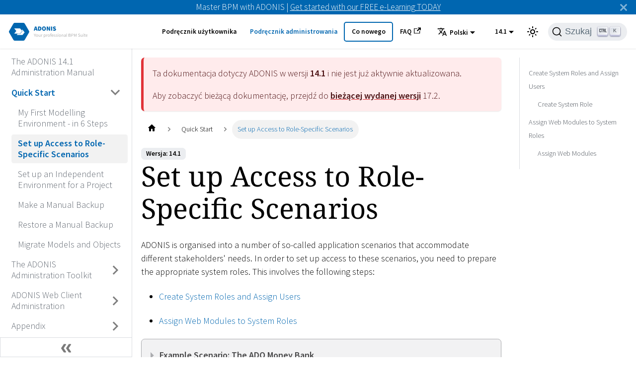

--- FILE ---
content_type: text/html
request_url: https://docs.boc-group.com/adonis/pl/docs/14.1/administration_manual/ssc-000000/
body_size: 41449
content:
<!doctype html>
<html lang="pl" dir="ltr" class="docs-wrapper docs-doc-page docs-version-14.1 plugin-docs plugin-id-default docs-doc-id-administration_manual/1/ssc-000000">
<head>
<meta charset="UTF-8">
<meta name="generator" content="Docusaurus v2.4.0">
<title data-rh="true">Set up Access to Role-Specific Scenarios | ADONIS</title><meta data-rh="true" name="viewport" content="width=device-width,initial-scale=1"><meta data-rh="true" name="twitter:card" content="summary_large_image"><meta data-rh="true" property="og:url" content="https://docs.boc-group.com/adonis/pl/docs/14.1/administration_manual/ssc-000000/"><meta data-rh="true" name="docusaurus_locale" content="pl"><meta data-rh="true" name="docsearch:language" content="pl"><meta data-rh="true" name="docusaurus_version" content="14.1"><meta data-rh="true" name="docusaurus_tag" content="docs-default-14.1"><meta data-rh="true" name="docsearch:version" content="14.1"><meta data-rh="true" name="docsearch:docusaurus_tag" content="docs-default-14.1"><meta data-rh="true" property="og:title" content="Set up Access to Role-Specific Scenarios | ADONIS"><meta data-rh="true" name="description" content="Permissions for functionalities: Create system roles, assign users, assign web modules. A quick start guide for ADONIS administrators."><meta data-rh="true" property="og:description" content="Permissions for functionalities: Create system roles, assign users, assign web modules. A quick start guide for ADONIS administrators."><link data-rh="true" rel="icon" href="/adonis/pl/img/boc/favicon.svg"><link data-rh="true" rel="canonical" href="https://docs.boc-group.com/adonis/pl/docs/14.1/administration_manual/ssc-000000/"><link data-rh="true" rel="alternate" href="https://docs.boc-group.com/adonis/docs/14.1/administration_manual/ssc-000000/" hreflang="en"><link data-rh="true" rel="alternate" href="https://docs.boc-group.com/adonis/de/docs/14.1/administration_manual/ssc-000000/" hreflang="de"><link data-rh="true" rel="alternate" href="https://docs.boc-group.com/adonis/pl/docs/14.1/administration_manual/ssc-000000/" hreflang="pl"><link data-rh="true" rel="alternate" href="https://docs.boc-group.com/adonis/fr/docs/14.1/administration_manual/ssc-000000/" hreflang="fr"><link data-rh="true" rel="alternate" href="https://docs.boc-group.com/adonis/docs/14.1/administration_manual/ssc-000000/" hreflang="x-default"><link data-rh="true" rel="preconnect" href="https://ZR058ZMD0G-dsn.algolia.net" crossorigin="anonymous"><link rel="search" type="application/opensearchdescription+xml" title="ADONIS" href="/adonis/pl/opensearch.xml">







<script src="https://consent.cookiefirst.com/sites/docs.boc-group.com-50c93cd5-ca3f-473b-91a3-f4b8fde70dd8/consent.js" async></script><link rel="stylesheet" href="/adonis/pl/assets/css/styles.62a051b6.css">
<link rel="preload" href="/adonis/pl/assets/js/runtime~main.6f1c4fee.js" as="script">
<link rel="preload" href="/adonis/pl/assets/js/main.44f8eea4.js" as="script">
</head>
<body class="navigation-with-keyboard">
<script>!function(){function t(t){document.documentElement.setAttribute("data-theme",t)}var e=function(){var t=null;try{t=new URLSearchParams(window.location.search).get("docusaurus-theme")}catch(t){}return t}()||function(){var t=null;try{t=localStorage.getItem("theme")}catch(t){}return t}();null!==e?t(e):window.matchMedia("(prefers-color-scheme: dark)").matches?t("dark"):(window.matchMedia("(prefers-color-scheme: light)").matches,t("light"))}(),document.documentElement.setAttribute("data-announcement-bar-initially-dismissed",function(){try{return"true"===localStorage.getItem("docusaurus.announcement.dismiss")}catch(t){}return!1}())</script><div id="__docusaurus">
<div role="region" aria-label="Przejdź do głównej zawartości"><a class="skipToContent_fXgn" href="#docusaurus_skipToContent_fallback">Przejdź do głównej zawartości</a></div><div class="announcementBar_mb4j" style="background-color:#0066b0;color:#FFFFFF" role="banner"><div class="announcementBarPlaceholder_vyr4"></div><div class="content_knG7 announcementBarContent_xLdY">Master BPM with ADONIS | <a target="_blank" rel="noopener noreferrer" href="https://www.boc-group.com/en/marketplace/bpm/adonis-fundamentals-elearning/">Get started with our FREE e-Learning TODAY</a> </div><button type="button" aria-label="Zamknij" class="clean-btn close closeButton_CVFx announcementBarClose_gvF7"><svg viewBox="0 0 15 15" width="14" height="14"><g stroke="currentColor" stroke-width="3.1"><path d="M.75.75l13.5 13.5M14.25.75L.75 14.25"></path></g></svg></button></div><nav aria-label="Main" class="navbar navbar--fixed-top navbarHideable_m1mJ"><div class="navbar__inner"><div class="navbar__items"><button aria-label="Przełączanie panelu nawigacyjnego" aria-expanded="false" class="navbar__toggle clean-btn" type="button"><svg width="30" height="30" viewBox="0 0 30 30" aria-hidden="true"><path stroke="currentColor" stroke-linecap="round" stroke-miterlimit="10" stroke-width="2" d="M4 7h22M4 15h22M4 23h22"></path></svg></button><a class="navbar__brand" href="/adonis/pl/"><div class="navbar__logo"><img src="/adonis/pl/img/boc/ADONIS_Generic.svg" alt="ADONIS Logo — Kliknij logo, aby powrócić do strony głównej" class="themedImage_ToTc themedImage--light_HNdA"><img src="/adonis/pl/img/boc/ADONIS_Generic.svg" alt="ADONIS Logo — Kliknij logo, aby powrócić do strony głównej" class="themedImage_ToTc themedImage--dark_i4oU"></div></a></div><div class="navbar__items navbar__items--right"><a class="navbar__item navbar__link" href="/adonis/pl/docs/14.1/user_manual/">Podręcznik użytkownika</a><a aria-current="page" class="navbar__item navbar__link navbar__link--active" href="/adonis/pl/adminBooks/">Podręcznik administrowania</a><a class="navbar__item navbar__link navbar_new_button" href="/adonis/pl/new/">Co nowego</a><a href="https://support.boc-group.com/hc/en-us/categories/18252696627474-FAQs" target="_blank" rel="noopener noreferrer" class="navbar__item navbar__link">FAQ<svg width="13.5" height="13.5" aria-hidden="true" viewBox="0 0 24 24" class="iconExternalLink_nPIU"><path fill="currentColor" d="M21 13v10h-21v-19h12v2h-10v15h17v-8h2zm3-12h-10.988l4.035 4-6.977 7.07 2.828 2.828 6.977-7.07 4.125 4.172v-11z"></path></svg></a><div class="navbar__item dropdown dropdown--hoverable dropdown--right"><button aria-expanded="false" aria-controls="dropdown-menu-desktop" class="navbar__button"><span><svg viewBox="0 0 24 24" width="20" height="20" aria-hidden="true" class="iconLanguage_DSK9"><path fill="currentColor" d="M12.87 15.07l-2.54-2.51.03-.03c1.74-1.94 2.98-4.17 3.71-6.53H17V4h-7V2H8v2H1v1.99h11.17C11.5 7.92 10.44 9.75 9 11.35 8.07 10.32 7.3 9.19 6.69 8h-2c.73 1.63 1.73 3.17 2.98 4.56l-5.09 5.02L4 19l5-5 3.11 3.11.76-2.04zM18.5 10h-2L12 22h2l1.12-3h4.75L21 22h2l-4.5-12zm-2.62 7l1.62-4.33L19.12 17h-3.24z"></path></svg>Polski</span></button><div id="dropdown-menu-desktop" hidden=""><ul class="dropdown__menu"><li><a href="/adonis/en/docs/14.1/administration_manual/ssc-000000/" target="_self" rel="noopener noreferrer" class="dropdown__link">English</a></li><li><a href="/adonis/de/docs/14.1/administration_manual/ssc-000000/" target="_self" rel="noopener noreferrer" class="dropdown__link">Deutsch</a></li><li><a href="/adonis/pl/docs/14.1/administration_manual/ssc-000000/" target="_self" rel="noopener noreferrer" class="dropdown__link dropdown__link--active">Polski</a></li><li><a href="/adonis/fr/docs/14.1/administration_manual/ssc-000000/" target="_self" rel="noopener noreferrer" class="dropdown__link">Français</a></li></ul></div></div><div class="navbar__item dropdown dropdown--hoverable dropdown--right"><button aria-expanded="false" aria-controls="dropdown-menu-desktop" class="navbar__button">14.1</button><div id="dropdown-menu-desktop" hidden=""><ul class="dropdown__menu"><li><a class="dropdown__link" href="/adonis/pl/docs/17.2/user_manual/">17.2</a></li><li><a class="dropdown__link" href="/adonis/pl/docs/17.1/user_manual/">17.1</a></li><li><a class="dropdown__link" href="/adonis/pl/docs/17.0/user_manual/">17.0</a></li><li><a class="dropdown__link" href="/adonis/pl/docs/16.5/user_manual/">16.5</a></li><li><a class="dropdown__link" href="/adonis/pl/docs/16.4/user_manual/">16.4</a></li><li><a class="dropdown__link" href="/adonis/pl/docs/16.3/user_manual/">16.3</a></li><li><a class="dropdown__link" href="/adonis/pl/docs/16.2/user_manual/">16.2</a></li><li><a class="dropdown__link" href="/adonis/pl/docs/16.1/user_manual/">16.1</a></li><li><a class="dropdown__link" href="/adonis/pl/docs/16.0/user_manual/">16.0</a></li><li><a class="dropdown__link" href="/adonis/pl/docs/15.0/administration_manual/ssc-000000/">15.0</a></li><li><a aria-current="page" class="dropdown__link dropdown__link--active" href="/adonis/pl/docs/14.1/administration_manual/ssc-000000/">14.1</a></li><li><a class="dropdown__link" href="/adonis/pl/docs/14.0/administration_manual/ssc-000000/">14.0</a></li></ul></div></div><div class="toggle_vylO colorModeToggle_DEke"><button class="clean-btn toggleButton_gllP toggleButtonDisabled_aARS" type="button" disabled="" title="Przełącz pomiędzy ciemnym a jasnym motywem (aktualnie ustawiony jasny motyw)" aria-label="Przełącz pomiędzy ciemnym a jasnym motywem (aktualnie ustawiony jasny motyw)" aria-live="polite"><svg viewBox="0 0 24 24" width="24" height="24" class="lightToggleIcon_pyhR"><path fill="currentColor" d="M12,9c1.65,0,3,1.35,3,3s-1.35,3-3,3s-3-1.35-3-3S10.35,9,12,9 M12,7c-2.76,0-5,2.24-5,5s2.24,5,5,5s5-2.24,5-5 S14.76,7,12,7L12,7z M2,13l2,0c0.55,0,1-0.45,1-1s-0.45-1-1-1l-2,0c-0.55,0-1,0.45-1,1S1.45,13,2,13z M20,13l2,0c0.55,0,1-0.45,1-1 s-0.45-1-1-1l-2,0c-0.55,0-1,0.45-1,1S19.45,13,20,13z M11,2v2c0,0.55,0.45,1,1,1s1-0.45,1-1V2c0-0.55-0.45-1-1-1S11,1.45,11,2z M11,20v2c0,0.55,0.45,1,1,1s1-0.45,1-1v-2c0-0.55-0.45-1-1-1C11.45,19,11,19.45,11,20z M5.99,4.58c-0.39-0.39-1.03-0.39-1.41,0 c-0.39,0.39-0.39,1.03,0,1.41l1.06,1.06c0.39,0.39,1.03,0.39,1.41,0s0.39-1.03,0-1.41L5.99,4.58z M18.36,16.95 c-0.39-0.39-1.03-0.39-1.41,0c-0.39,0.39-0.39,1.03,0,1.41l1.06,1.06c0.39,0.39,1.03,0.39,1.41,0c0.39-0.39,0.39-1.03,0-1.41 L18.36,16.95z M19.42,5.99c0.39-0.39,0.39-1.03,0-1.41c-0.39-0.39-1.03-0.39-1.41,0l-1.06,1.06c-0.39,0.39-0.39,1.03,0,1.41 s1.03,0.39,1.41,0L19.42,5.99z M7.05,18.36c0.39-0.39,0.39-1.03,0-1.41c-0.39-0.39-1.03-0.39-1.41,0l-1.06,1.06 c-0.39,0.39-0.39,1.03,0,1.41s1.03,0.39,1.41,0L7.05,18.36z"></path></svg><svg viewBox="0 0 24 24" width="24" height="24" class="darkToggleIcon_wfgR"><path fill="currentColor" d="M9.37,5.51C9.19,6.15,9.1,6.82,9.1,7.5c0,4.08,3.32,7.4,7.4,7.4c0.68,0,1.35-0.09,1.99-0.27C17.45,17.19,14.93,19,12,19 c-3.86,0-7-3.14-7-7C5,9.07,6.81,6.55,9.37,5.51z M12,3c-4.97,0-9,4.03-9,9s4.03,9,9,9s9-4.03,9-9c0-0.46-0.04-0.92-0.1-1.36 c-0.98,1.37-2.58,2.26-4.4,2.26c-2.98,0-5.4-2.42-5.4-5.4c0-1.81,0.89-3.42,2.26-4.4C12.92,3.04,12.46,3,12,3L12,3z"></path></svg></button></div><div class="searchBox_ZlJk"><button type="button" class="DocSearch DocSearch-Button" aria-label="Szukaj"><span class="DocSearch-Button-Container"><svg width="20" height="20" class="DocSearch-Search-Icon" viewBox="0 0 20 20"><path d="M14.386 14.386l4.0877 4.0877-4.0877-4.0877c-2.9418 2.9419-7.7115 2.9419-10.6533 0-2.9419-2.9418-2.9419-7.7115 0-10.6533 2.9418-2.9419 7.7115-2.9419 10.6533 0 2.9419 2.9418 2.9419 7.7115 0 10.6533z" stroke="currentColor" fill="none" fill-rule="evenodd" stroke-linecap="round" stroke-linejoin="round"></path></svg><span class="DocSearch-Button-Placeholder">Szukaj</span></span><span class="DocSearch-Button-Keys"></span></button></div></div></div><div role="presentation" class="navbar-sidebar__backdrop"></div></nav><div id="docusaurus_skipToContent_fallback" class="main-wrapper mainWrapper_z2l0 docsWrapper_BCFX"><button aria-label="Przewiń do góry" class="clean-btn theme-back-to-top-button backToTopButton_sjWU" type="button"></button><div class="docPage__5DB"><aside class="theme-doc-sidebar-container docSidebarContainer_b6E3"><div class="sidebarViewport_Xe31"><div class="sidebar_njMd sidebarWithHideableNavbar_wUlq"><a tabindex="-1" class="sidebarLogo_isFc" href="/adonis/pl/"><img src="/adonis/pl/img/boc/ADONIS_Generic.svg" alt="ADONIS Logo — Kliknij logo, aby powrócić do strony głównej" class="themedImage_ToTc themedImage--light_HNdA"><img src="/adonis/pl/img/boc/ADONIS_Generic.svg" alt="ADONIS Logo — Kliknij logo, aby powrócić do strony głównej" class="themedImage_ToTc themedImage--dark_i4oU"></a><nav aria-label="Panel boczny dokumentów" class="menu thin-scrollbar menu_SIkG menuWithAnnouncementBar_GW3s"><ul class="theme-doc-sidebar-menu menu__list"><li class="theme-doc-sidebar-item-link theme-doc-sidebar-item-link-level-1 menu__list-item"><a class="menu__link" aria-label="Przejdź do The ADONIS 14.1 Administration Manual" href="/adonis/pl/docs/14.1/administration_manual/">The ADONIS 14.1 Administration Manual</a></li><li class="theme-doc-sidebar-item-category theme-doc-sidebar-item-category-level-1 menu__list-item"><div class="menu__list-item-collapsible"><a class="menu__link menu__link--sublist menu__link--active" aria-expanded="true" aria-label="Przejdź do Quick Start" href="/adonis/pl/docs/14.1/administration_manual/aws-2000000/">Quick Start</a><button aria-label="Przełącz zwijaną kategorię panelu bocznego &#x27;Quick Start&#x27;" type="button" class="clean-btn menu__caret"></button></div><ul style="display:block;overflow:visible;height:auto" class="menu__list"><li class="theme-doc-sidebar-item-link theme-doc-sidebar-item-link-level-2 menu__list-item"><a class="menu__link" aria-label="Przejdź do My First Modelling Environment - in 6 Steps" tabindex="0" href="/adonis/pl/docs/14.1/administration_manual/fme-000000/">My First Modelling Environment - in 6 Steps</a></li><li class="theme-doc-sidebar-item-link theme-doc-sidebar-item-link-level-2 menu__list-item"><a class="menu__link menu__link--active" aria-current="page" aria-label="Przejdź do Set up Access to Role-Specific Scenarios" tabindex="0" href="/adonis/pl/docs/14.1/administration_manual/ssc-000000/">Set up Access to Role-Specific Scenarios</a></li><li class="theme-doc-sidebar-item-link theme-doc-sidebar-item-link-level-2 menu__list-item"><a class="menu__link" aria-label="Przejdź do Set up an Independent Environment for a Project" tabindex="0" href="/adonis/pl/docs/14.1/administration_manual/ime-000000/">Set up an Independent Environment for a Project</a></li><li class="theme-doc-sidebar-item-link theme-doc-sidebar-item-link-level-2 menu__list-item"><a class="menu__link" aria-label="Przejdź do Make a Manual Backup" tabindex="0" href="/adonis/pl/docs/14.1/administration_manual/mba-000000/">Make a Manual Backup</a></li><li class="theme-doc-sidebar-item-link theme-doc-sidebar-item-link-level-2 menu__list-item"><a class="menu__link" aria-label="Przejdź do Restore a Manual Backup" tabindex="0" href="/adonis/pl/docs/14.1/administration_manual/rba-000000/">Restore a Manual Backup</a></li><li class="theme-doc-sidebar-item-link theme-doc-sidebar-item-link-level-2 menu__list-item"><a class="menu__link" aria-label="Przejdź do Migrate Models and Objects" tabindex="0" href="/adonis/pl/docs/14.1/administration_manual/mmo-000000/">Migrate Models and Objects</a></li></ul></li><li class="theme-doc-sidebar-item-category theme-doc-sidebar-item-category-level-1 menu__list-item menu__list-item--collapsed"><div class="menu__list-item-collapsible"><a class="menu__link menu__link--sublist" aria-expanded="false" aria-label="Przejdź do The ADONIS Administration Toolkit" href="/adonis/pl/docs/14.1/administration_manual/aws-4000000/">The ADONIS Administration Toolkit</a><button aria-label="Przełącz zwijaną kategorię panelu bocznego &#x27;The ADONIS Administration Toolkit&#x27;" type="button" class="clean-btn menu__caret"></button></div></li><li class="theme-doc-sidebar-item-category theme-doc-sidebar-item-category-level-1 menu__list-item menu__list-item--collapsed"><div class="menu__list-item-collapsible"><a class="menu__link menu__link--sublist" aria-expanded="false" aria-label="Przejdź do ADONIS Web Client Administration" href="/adonis/pl/docs/14.1/administration_manual/aws-6000000/">ADONIS Web Client Administration</a><button aria-label="Przełącz zwijaną kategorię panelu bocznego &#x27;ADONIS Web Client Administration&#x27;" type="button" class="clean-btn menu__caret"></button></div></li><li class="theme-doc-sidebar-item-category theme-doc-sidebar-item-category-level-1 menu__list-item menu__list-item--collapsed"><div class="menu__list-item-collapsible"><a class="menu__link menu__link--sublist" aria-expanded="false" aria-label="Przejdź do Appendix" href="/adonis/pl/docs/14.1/administration_manual/aws-8000000/">Appendix</a><button aria-label="Przełącz zwijaną kategorię panelu bocznego &#x27;Appendix&#x27;" type="button" class="clean-btn menu__caret"></button></div></li></ul></nav><button type="button" title="Zwiń boczny panel" aria-label="Zwiń boczny panel" class="button button--secondary button--outline collapseSidebarButton_PEFL"><svg width="20" height="20" aria-hidden="true" class="collapseSidebarButtonIcon_kv0_"><g fill="#7a7a7a"><path d="M9.992 10.023c0 .2-.062.399-.172.547l-4.996 7.492a.982.982 0 01-.828.454H1c-.55 0-1-.453-1-1 0-.2.059-.403.168-.551l4.629-6.942L.168 3.078A.939.939 0 010 2.528c0-.548.45-.997 1-.997h2.996c.352 0 .649.18.828.45L9.82 9.472c.11.148.172.347.172.55zm0 0"></path><path d="M19.98 10.023c0 .2-.058.399-.168.547l-4.996 7.492a.987.987 0 01-.828.454h-3c-.547 0-.996-.453-.996-1 0-.2.059-.403.168-.551l4.625-6.942-4.625-6.945a.939.939 0 01-.168-.55 1 1 0 01.996-.997h3c.348 0 .649.18.828.45l4.996 7.492c.11.148.168.347.168.55zm0 0"></path></g></svg></button></div></div></aside><main class="docMainContainer_gTbr"><div class="container padding-top--md padding-bottom--lg"><div class="row"><div class="col docItemCol_VOVn"><div class="theme-doc-version-banner alert alert--warning margin-bottom--md" role="alert"><div>Ta dokumentacja dotyczy <!-- -->ADONIS<!-- --> w wersji <b>14.1</b> i nie jest już aktywnie aktualizowana.</div><div class="margin-top--md">Aby zobaczyć bieżącą dokumentację, przejdź do <b><a href="/adonis/pl/docs/17.2/user_manual/">bieżącej wydanej wersji</a></b> <!-- -->17.2<!-- -->.</div></div><div class="docItemContainer_Djhp"><article><nav class="theme-doc-breadcrumbs breadcrumbsContainer_Z_bl" aria-label="Breadcrumbs"><ul class="breadcrumbs" itemscope="" itemtype="https://schema.org/BreadcrumbList"><li class="breadcrumbs__item"><a aria-label="Home page" class="breadcrumbs__link" href="/adonis/pl/"><svg viewBox="0 0 24 24" class="breadcrumbHomeIcon_YNFT"><path d="M10 19v-5h4v5c0 .55.45 1 1 1h3c.55 0 1-.45 1-1v-7h1.7c.46 0 .68-.57.33-.87L12.67 3.6c-.38-.34-.96-.34-1.34 0l-8.36 7.53c-.34.3-.13.87.33.87H5v7c0 .55.45 1 1 1h3c.55 0 1-.45 1-1z" fill="currentColor"></path></svg></a></li><li itemscope="" itemprop="itemListElement" itemtype="https://schema.org/ListItem" class="breadcrumbs__item"><a class="breadcrumbs__link" itemprop="item" href="/adonis/pl/docs/14.1/administration_manual/aws-2000000/"><span itemprop="name">Quick Start</span></a><meta itemprop="position" content="1"></li><li itemscope="" itemprop="itemListElement" itemtype="https://schema.org/ListItem" class="breadcrumbs__item breadcrumbs__item--active"><span class="breadcrumbs__link" itemprop="name">Set up Access to Role-Specific Scenarios</span><meta itemprop="position" content="2"></li></ul></nav><span class="theme-doc-version-badge badge badge--secondary">Wersja: 14.1</span><div class="tocCollapsible_ETCw theme-doc-toc-mobile tocMobile_ITEo"><button type="button" class="clean-btn tocCollapsibleButton_TO0P">Na tej stronie</button></div><div class="theme-doc-markdown markdown"><h1>Set up Access to Role-Specific Scenarios</h1><p>ADONIS is organised into a number of so-called application scenarios that accommodate different
stakeholders&#x27; needs. In order to set up access to these scenarios, you need to prepare the
appropriate system roles. This involves the following steps:</p><ul><li><p><a href="/adonis/pl/docs/14.1/administration_manual/ssc-000000/#ssc-100000">Create System Roles and Assign Users</a></p></li><li><p><a href="/adonis/pl/docs/14.1/administration_manual/ssc-000000/#ssc-300000">Assign Web Modules to System Roles</a></p></li></ul><details class="details_lb9f alert alert--info details_b_Ee" data-collapsed="true"><summary>Example Scenario: The ADO Money Bank</summary><div><div class="collapsibleContent_i85q"><p>  As the ADONIS administrator of the ADO Money Bank you have already set up a modelling environment
for your company. Now you want to set up access to the application scenarios</p><ul><li><p>&quot;Design &amp; Document&quot;</p></li><li><p>&quot;Control &amp; Release&quot;</p></li><li><p>&quot;Read &amp; Explore&quot;</p><p>for your colleagues. The following training tasks will familiarize you with the typical activities
in this context.</p></li></ul></div></div></details><div class="theme-admonition theme-admonition-note alert alert--secondary admonition_LlT9"><div class="admonitionHeading_tbUL"><span class="admonitionIcon_kALy"><svg viewBox="0 0 14 16"><path fill-rule="evenodd" d="M6.3 5.69a.942.942 0 0 1-.28-.7c0-.28.09-.52.28-.7.19-.18.42-.28.7-.28.28 0 .52.09.7.28.18.19.28.42.28.7 0 .28-.09.52-.28.7a1 1 0 0 1-.7.3c-.28 0-.52-.11-.7-.3zM8 7.99c-.02-.25-.11-.48-.31-.69-.2-.19-.42-.3-.69-.31H6c-.27.02-.48.13-.69.31-.2.2-.3.44-.31.69h1v3c.02.27.11.5.31.69.2.2.42.31.69.31h1c.27 0 .48-.11.69-.31.2-.19.3-.42.31-.69H8V7.98v.01zM7 2.3c-3.14 0-5.7 2.54-5.7 5.68 0 3.14 2.56 5.7 5.7 5.7s5.7-2.55 5.7-5.7c0-3.15-2.56-5.69-5.7-5.69v.01zM7 .98c3.86 0 7 3.14 7 7s-3.14 7-7 7-7-3.12-7-7 3.14-7 7-7z"></path></svg></span>Wskazówka</div><div class="admonitionContent_S0QG"><p>Available application scenarios vary depending on the application library and the licence. All
examples and descriptions in this tutorial refer exclusively to the ADONIS BPMS Application Library.</p></div></div><div class="theme-admonition theme-admonition-note alert alert--secondary admonition_LlT9"><div class="admonitionHeading_tbUL"><span class="admonitionIcon_kALy"><svg viewBox="0 0 14 16"><path fill-rule="evenodd" d="M6.3 5.69a.942.942 0 0 1-.28-.7c0-.28.09-.52.28-.7.19-.18.42-.28.7-.28.28 0 .52.09.7.28.18.19.28.42.28.7 0 .28-.09.52-.28.7a1 1 0 0 1-.7.3c-.28 0-.52-.11-.7-.3zM8 7.99c-.02-.25-.11-.48-.31-.69-.2-.19-.42-.3-.69-.31H6c-.27.02-.48.13-.69.31-.2.2-.3.44-.31.69h1v3c.02.27.11.5.31.69.2.2.42.31.69.31h1c.27 0 .48-.11.69-.31.2-.19.3-.42.31-.69H8V7.98v.01zM7 2.3c-3.14 0-5.7 2.54-5.7 5.68 0 3.14 2.56 5.7 5.7 5.7s5.7-2.55 5.7-5.7c0-3.15-2.56-5.69-5.7-5.69v.01zM7 .98c3.86 0 7 3.14 7 7s-3.14 7-7 7-7-3.12-7-7 3.14-7 7-7z"></path></svg></span>Wskazówka</div><div class="admonitionContent_S0QG"><p>Access to the Organisation Portal and to the release workflows is also role-specific and therefore
set up in a similar way. Please refer to the sections <a href="/adonis/pl/docs/14.1/administration_manual/lbm-000000/#libcs-G1000">Set Up Access to the Organisation
Portal</a>, <a href="/adonis/pl/docs/14.1/administration_manual/lbm-000000/#libcs-EB000">Set up Access to Model Release Workflow</a> and <a href="/adonis/pl/docs/14.1/administration_manual/lbm-000000/#libcs-N1100">Set up Access to
Document Release Workflow</a> for details.</p></div></div><h2 class="anchor anchorWithHideOnScrollNavbar_WYt5" id="ssc-100000">Create System Roles and Assign Users<a href="#ssc-100000" class="hash-link" aria-label="Bezpośredni link do nagłówka" title="Bezpośredni link do nagłówka">​</a></h2><p>Similar to <a href="/adonis/pl/docs/14.1/administration_manual/fme-000000/#fme-400000">rights</a>, system roles define and limit the possibilities of users within
ADONIS. In particular, system roles grant or deny access to certain ADONIS web client features and
metamodel elements.</p><details class="details_lb9f alert alert--info details_b_Ee" data-collapsed="true"><summary>Example Scenario: What needs to be done here?</summary><div><div class="collapsibleContent_i85q"><p>  Your next task is to set up a system role structure that contains users with access to different
application scenarios. In order to do this you have to create the following system roles:</p><p>  System role &quot;Read &amp; Explore Members&quot;:</p><ul><li><p>Unique name: R&amp;E</p></li><li><p>Members: User group &quot;Process Responsible&quot;</p></li><li><p>Interface texts: Read &amp; Explore Members</p></li><li><p>Description: Members of this system role will have access to the &quot;Read &amp; Explore&quot; scenario. The
purpose of the &quot;Read &amp; Explore&quot; scenario is to let users read processes, explore working
instructions and process handbooks.</p><p>System role &quot;Design &amp; Document Members&quot;:</p></li><li><p>Unique name: D&amp;D</p></li><li><p>Members: User group &quot;Process Contributor&quot;</p></li><li><p>Interface texts: Design &amp; Document Members</p></li><li><p>Description: Members of this system role will have access to both the &quot;Read &amp; Explore&quot; scenario
and the &quot;Design &amp; Document&quot; scenario. Via the &quot;Design &amp; Document&quot; scenario they will be able to
model and create transparency in a structured way.</p><p>System role &quot;Control &amp; Release Members&quot;:</p></li><li><p>Unique name: C&amp;R</p></li><li><p>Members: User group &quot;Process Responsible&quot;</p></li><li><p>Interface texts: Control &amp; Release Members</p></li><li><p>Description: Members of this system role will have access to the &quot;Control &amp; Release&quot; scenario.
The purpose of the &quot;Control &amp; Release&quot; scenario is to let users review and release processes
with a single click.</p></li></ul></div></div></details><h3 class="anchor anchorWithHideOnScrollNavbar_WYt5" id="ssc-100001">Create System Role<a href="#ssc-100001" class="hash-link" aria-label="Bezpośredni link do nagłówka" title="Bezpośredni link do nagłówka">​</a></h3><p>In order to create a system role:</p><p><img loading="lazy" alt=" Create System Role " src="/adonis/pl/assets/images/1e94cb389838418da4fafeb79abf22b238cf63eb-0d0e8947122d6555272b91ea2ea4c493.png" width="545" height="540" class="img_ev3q"></p><ol><li><p>Open the User Management component via the component selection (1).</p></li><li><p>In the <em>User Management</em> tab, click the <em>Manage system roles</em> button
<img loading="lazy" src="[data-uri]" width="16" height="15" class="img_ev3q"> (2).</p></li><li><p>Click the <em>Create new system role...</em> button
<img loading="lazy" src="[data-uri]" width="16" height="16" class="img_ev3q"> (3).</p></li><li><p>In the <em>Unique name</em> box, type a name for the system role. This language-independent name
uniquely identifies the system role (4).</p></li><li><p>Click the <em>Add members...</em> button <img loading="lazy" src="[data-uri]" width="16" height="16" class="img_ev3q"> and add
system role members from the user catalogue (5). Click <em>OK</em>.</p><div class="theme-admonition theme-admonition-note alert alert--secondary admonition_LlT9"><div class="admonitionHeading_tbUL"><span class="admonitionIcon_kALy"><svg viewBox="0 0 14 16"><path fill-rule="evenodd" d="M6.3 5.69a.942.942 0 0 1-.28-.7c0-.28.09-.52.28-.7.19-.18.42-.28.7-.28.28 0 .52.09.7.28.18.19.28.42.28.7 0 .28-.09.52-.28.7a1 1 0 0 1-.7.3c-.28 0-.52-.11-.7-.3zM8 7.99c-.02-.25-.11-.48-.31-.69-.2-.19-.42-.3-.69-.31H6c-.27.02-.48.13-.69.31-.2.2-.3.44-.31.69h1v3c.02.27.11.5.31.69.2.2.42.31.69.31h1c.27 0 .48-.11.69-.31.2-.19.3-.42.31-.69H8V7.98v.01zM7 2.3c-3.14 0-5.7 2.54-5.7 5.68 0 3.14 2.56 5.7 5.7 5.7s5.7-2.55 5.7-5.7c0-3.15-2.56-5.69-5.7-5.69v.01zM7 .98c3.86 0 7 3.14 7 7s-3.14 7-7 7-7-3.12-7-7 3.14-7 7-7z"></path></svg></span>Wskazówka</div><div class="admonitionContent_S0QG"><p>You can assign system roles to user groups or individual users.</p></div></div></li><li><p>In the <em>Interface texts</em> area, type a name for every language ADONIS supports. Interface Texts
are texts that are visible on the user interface (6).</p></li><li><p>In the <em>Description</em> box, type a description of the system role (7).</p></li><li><p>Click <em>OK</em> (8). The new system role is added to the <em>System roles catalogue</em>.</p></li></ol><p>Optionally you can also:</p><ul><li><p>Select the check box <em>Default role</em> so that this system role is applied to all users on login.</p></li><li><p>Select the check box <em>Relevant for metamodel rights</em> so that you can <a href="/adonis/pl/docs/14.1/administration_manual/usm-000000/#usm-B20000">edit the metamodel rights
of the system role</a>.</p></li></ul><h2 class="anchor anchorWithHideOnScrollNavbar_WYt5" id="ssc-300000">Assign Web Modules to System Roles<a href="#ssc-300000" class="hash-link" aria-label="Bezpośredni link do nagłówka" title="Bezpośredni link do nagłówka">​</a></h2><p>You can assign web modules (plug-ins) to system roles to grant permissions for functionalities in
the web client. This allows you to define different scenarios for different user groups or users.</p><details class="details_lb9f alert alert--info details_b_Ee" data-collapsed="true"><summary>Example Scenario: What needs to be done here?</summary><div><div class="collapsibleContent_i85q"><p>  Assign the following web modules to the system role &quot;Read &amp; Explore Members&quot; by ticking the
appropriate check boxes:</p><ul><li><p>Read &amp; Explore and all its dependent web modules</p><p>Do not change the other settings.</p><p>Next, assign the following web modules to the system role &quot;Design &amp; Document Members&quot;:</p></li><li><p>All web modules assigned to the system role &quot;Read &amp; Explore Members&quot;</p></li><li><p>Design &amp; Document</p><p>Do not change the other settings.</p><p>Next, assign the following web modules to the system role &quot;Control &amp; Release Members&quot;:</p></li><li><p>Control &amp; Release</p><p>Do not change the other settings.</p><p>To check if the newly assigned users have access to the right scenarios:</p></li><li><p>Start the web client and log in as a user of the group &quot;Process Responsible&quot;. Do you have access
to the &quot;Read &amp; Explore&quot; and &quot;Control &amp; Release&quot; scenarios?</p></li><li><p>Log out and log in as a user of the group &quot;Process Contributor&quot;. Do you have access to the &quot;Read
&amp; Explore&quot; and &quot;Design &amp; Document&quot; scenarios?</p><p>With this step you have accomplished setting up access to the standard application scenarios in
ADONIS for your users.</p></li></ul></div></div></details><h3 class="anchor anchorWithHideOnScrollNavbar_WYt5" id="ssc-300001">Assign Web Modules<a href="#ssc-300001" class="hash-link" aria-label="Bezpośredni link do nagłówka" title="Bezpośredni link do nagłówka">​</a></h3><p>In order to assign web modules to a system role:</p><p><img loading="lazy" alt=" Assign Web Modules " src="/adonis/pl/assets/images/b11e0286fdac6d1e8e5ea0f73c420d2b67a5c201-823a8f29129cc55f97cde6bdbc995882.png" width="720" height="540" class="img_ev3q"></p><ol><li><p>Open the Library Management component (1) and switch to the tab <em>Component Settings</em> (2).</p></li><li><p><em>Double-click</em> the appropriate library in the Component Settings catalogue to open the list of
components available for configuration (3).</p></li><li><p><em>Double-click</em> the entry called “Web Modules” in the node <em>Web Client</em> (4). The settings open in
the <em>Library Management</em> tab (5).</p></li><li><p>Select the <em>Business Modules</em> tab (6). This tab contains all web modules that can be assigned to
users. In contrast, the <em>System Modules</em> are necessary for the operation of the web client and
always activated for every user.</p></li><li><p>Select a web module from the list of web modules (7).</p></li><li><p>Activate or deactivate a web module for all users or for users with specific system roles by
ticking the appropriate check boxes (8).</p></li><li><p>Confirm with <em>OK</em> (9).</p></li></ol><div class="theme-admonition theme-admonition-important alert alert--info admonition_LlT9"><div class="admonitionHeading_tbUL"><span class="admonitionIcon_kALy"><svg viewBox="0 0 14 16"><path fill-rule="evenodd" d="M7 2.3c3.14 0 5.7 2.56 5.7 5.7s-2.56 5.7-5.7 5.7A5.71 5.71 0 0 1 1.3 8c0-3.14 2.56-5.7 5.7-5.7zM7 1C3.14 1 0 4.14 0 8s3.14 7 7 7 7-3.14 7-7-3.14-7-7-7zm1 3H6v5h2V4zm0 6H6v2h2v-2z"></path></svg></span>Info</div><div class="admonitionContent_S0QG"><p>The ADONIS application server has to be restarted if these settings are changed. Otherwise the
changes will not become effective.</p></div></div></div></article><nav class="pagination-nav docusaurus-mt-lg" aria-label="Nawigacja na stronie dokumentacji"><a class="pagination-nav__link pagination-nav__link--prev" href="/adonis/pl/docs/14.1/administration_manual/fme-000000/"><div class="pagination-nav__sublabel">Poprzednia strona</div><div class="pagination-nav__label">My First Modelling Environment - in 6 Steps</div></a><a class="pagination-nav__link pagination-nav__link--next" href="/adonis/pl/docs/14.1/administration_manual/ime-000000/"><div class="pagination-nav__sublabel">Następna strona</div><div class="pagination-nav__label">Set up an Independent Environment for a Project</div></a></nav></div></div><div class="col col--3"><div class="tableOfContents_bqdL thin-scrollbar theme-doc-toc-desktop"><ul class="table-of-contents table-of-contents__left-border"><li><a href="#ssc-100000" class="table-of-contents__link toc-highlight">Create System Roles and Assign Users</a><ul><li><a href="#ssc-100001" class="table-of-contents__link toc-highlight">Create System Role</a></li></ul></li><li><a href="#ssc-300000" class="table-of-contents__link toc-highlight">Assign Web Modules to System Roles</a><ul><li><a href="#ssc-300001" class="table-of-contents__link toc-highlight">Assign Web Modules</a></li></ul></li></ul></div></div></div></div></main></div></div><footer class="footer"><div class="container container-fluid"><div class="row footer__links"><div class="col footer__col"><h6 class="footer__title">Dokumenty</h6><ul class="footer__items clean-list"><li class="footer__item"><a class="footer__link-item">Co nowego</a></li><li class="footer__item"><a class="footer__link-item">Podręcznik użytkownika</a></li><li class="footer__item"><a class="footer__link-item">Podręcznik administrowania</a></li><li class="footer__item"><a class="footer__link-item">Podręcznik instalacji</a></li><li class="footer__item"><a class="footer__link-item">Wymagania sprzętowo/programowe</a></li><li class="footer__item"><a class="footer__link-item">Informacje o zakończeniu wsparcia technicznego</a></li></ul></div><div class="col footer__col"><h6 class="footer__title">Społeczność</h6><ul class="footer__items clean-list"><li class="footer__item"><a href="" class="footer__link-item">Twitter<svg width="13.5" height="13.5" aria-hidden="true" viewBox="0 0 24 24" class="iconExternalLink_nPIU"><path fill="currentColor" d="M21 13v10h-21v-19h12v2h-10v15h17v-8h2zm3-12h-10.988l4.035 4-6.977 7.07 2.828 2.828 6.977-7.07 4.125 4.172v-11z"></path></svg></a></li><li class="footer__item"><a href="" class="footer__link-item">LinkedIn<svg width="13.5" height="13.5" aria-hidden="true" viewBox="0 0 24 24" class="iconExternalLink_nPIU"><path fill="currentColor" d="M21 13v10h-21v-19h12v2h-10v15h17v-8h2zm3-12h-10.988l4.035 4-6.977 7.07 2.828 2.828 6.977-7.07 4.125 4.172v-11z"></path></svg></a></li></ul></div><div class="col footer__col"><h6 class="footer__title">Więcej</h6><ul class="footer__items clean-list"><li class="footer__item"><a href="" class="footer__link-item">Grupa BOC<svg width="13.5" height="13.5" aria-hidden="true" viewBox="0 0 24 24" class="iconExternalLink_nPIU"><path fill="currentColor" d="M21 13v10h-21v-19h12v2h-10v15h17v-8h2zm3-12h-10.988l4.035 4-6.977 7.07 2.828 2.828 6.977-7.07 4.125 4.172v-11z"></path></svg></a></li><li class="footer__item"><a href="" class="footer__link-item">ADONIS BPM Suite<svg width="13.5" height="13.5" aria-hidden="true" viewBox="0 0 24 24" class="iconExternalLink_nPIU"><path fill="currentColor" d="M21 13v10h-21v-19h12v2h-10v15h17v-8h2zm3-12h-10.988l4.035 4-6.977 7.07 2.828 2.828 6.977-7.07 4.125 4.172v-11z"></path></svg></a></li><li class="footer__item"><a href="" class="footer__link-item">Najnowsza wersja produktu<svg width="13.5" height="13.5" aria-hidden="true" viewBox="0 0 24 24" class="iconExternalLink_nPIU"><path fill="currentColor" d="M21 13v10h-21v-19h12v2h-10v15h17v-8h2zm3-12h-10.988l4.035 4-6.977 7.07 2.828 2.828 6.977-7.07 4.125 4.172v-11z"></path></svg></a></li><li class="footer__item"><a href="" class="footer__link-item">Marketplace<svg width="13.5" height="13.5" aria-hidden="true" viewBox="0 0 24 24" class="iconExternalLink_nPIU"><path fill="currentColor" d="M21 13v10h-21v-19h12v2h-10v15h17v-8h2zm3-12h-10.988l4.035 4-6.977 7.07 2.828 2.828 6.977-7.07 4.125 4.172v-11z"></path></svg></a></li><li class="footer__item"><a href="" class="footer__link-item">Zasoby BOC Group<svg width="13.5" height="13.5" aria-hidden="true" viewBox="0 0 24 24" class="iconExternalLink_nPIU"><path fill="currentColor" d="M21 13v10h-21v-19h12v2h-10v15h17v-8h2zm3-12h-10.988l4.035 4-6.977 7.07 2.828 2.828 6.977-7.07 4.125 4.172v-11z"></path></svg></a></li><li class="footer__item"><a href="" class="footer__link-item">Portal dla deweloperów<svg width="13.5" height="13.5" aria-hidden="true" viewBox="0 0 24 24" class="iconExternalLink_nPIU"><path fill="currentColor" d="M21 13v10h-21v-19h12v2h-10v15h17v-8h2zm3-12h-10.988l4.035 4-6.977 7.07 2.828 2.828 6.977-7.07 4.125 4.172v-11z"></path></svg></a></li></ul></div></div><div class="footer__bottom text--center"><div class="footer__copyright"><p class="copyright">Copyright © 2025 BOC Products & Services AG. All rights reserved. - <a href="https://www.boc-group.com/en/privacy-policy/">Privacy Policy</a></p></div></div></div></footer></div>
<script src="/adonis/pl/assets/js/runtime~main.6f1c4fee.js"></script>
<script src="/adonis/pl/assets/js/main.44f8eea4.js"></script>
</body>
</html>

--- FILE ---
content_type: image/svg+xml
request_url: https://docs.boc-group.com/adonis/pl/img/boc/ADONIS_Generic.svg
body_size: 8273
content:
<svg xmlns="http://www.w3.org/2000/svg" width="258.275" height="59" viewBox="0 0 258.275 59">
  <defs>
    <style>
      .cls-1 {
        fill: #0066af;
      }

      .cls-2 {
        fill: #b1b1b1;
      }

      .cls-3 {
        fill: #fff;
      }
    </style>
  </defs>
  <g id="ADONIS_Generic" data-name="ADONIS Generic" transform="translate(-0.025 -1)">
    <g id="Gruppe_6" data-name="Gruppe 6">
      <path id="Pfad_7" data-name="Pfad 7" class="cls-1" d="M89.6,24.1H85.7L85.1,27H81.4l4.2-13.8H90L94.2,27H90.3ZM89,21.3l-.2-1c-.3-1.3-.7-3-1-4.4h-.1c-.3,1.4-.6,3.1-1,4.4l-.2,1Z"/>
      <path id="Pfad_8" data-name="Pfad 8" class="cls-1" d="M95.5,13.2h4.1c4.2,0,7.1,2,7.1,6.8s-2.9,7-6.9,7H95.5S95.5,13.2,95.5,13.2Zm3.8,10.9c2,0,3.6-.8,3.6-4s-1.6-3.9-3.6-3.9h-.2v7.9Z"/>
      <path id="Pfad_9" data-name="Pfad 9" class="cls-1" d="M108.5,20c0-4.5,2.6-7.1,6.4-7.1s6.4,2.6,6.4,7.1-2.6,7.2-6.4,7.2S108.5,24.6,108.5,20Zm9.1,0c0-2.5-1-4-2.7-4s-2.7,1.4-2.7,4,1,4.1,2.7,4.1S117.6,22.6,117.6,20Z"/>
      <path id="Pfad_10" data-name="Pfad 10" class="cls-1" d="M123.8,13.2h3.7l3.1,6.2,1.3,3.1h.1a43.367,43.367,0,0,1-.5-5.3v-4H135V27h-3.7l-3.1-6.2-1.3-3.1h-.1a45.34,45.34,0,0,1,.5,5.3v4h-3.5S123.8,13.2,123.8,13.2Z"/>
      <path id="Pfad_11" data-name="Pfad 11" class="cls-1" d="M138.1,13.2h3.7V27h-3.7Z"/>
      <path id="Pfad_12" data-name="Pfad 12" class="cls-1" d="M146,22.8a5.483,5.483,0,0,0,3.2,1.3c1.1,0,1.6-.4,1.6-1,0-.7-.7-.9-1.9-1.3l-1.7-.7a4.022,4.022,0,0,1-2.8-3.8c0-2.4,2.1-4.3,5.1-4.3a6.856,6.856,0,0,1,4.6,1.8l-1.8,2.3a4.192,4.192,0,0,0-2.8-1c-.9,0-1.4.3-1.4.9,0,.7.8.9,2,1.4l1.7.7a3.871,3.871,0,0,1,2.7,3.8c0,2.3-2,4.4-5.4,4.4a7.752,7.752,0,0,1-5.2-2Z"/>
    </g>
    <g id="Gruppe_8" data-name="Gruppe 8">
      <path id="Pfad_23" data-name="Pfad 23" class="cls-2" d="M84.5,43.1l-3-6.1h1.4l1.3,2.8c.3.7.6,1.4,1,2.2h.1c.3-.7.7-1.4,1-2.2L87.6,37h1.3l-3,6.1V47H84.6V43.1Z"/>
      <path id="Pfad_24" data-name="Pfad 24" class="cls-2" d="M92.2,39.4c1.8,0,3.4,1.4,3.4,3.9s-1.6,3.9-3.4,3.9-3.4-1.4-3.4-3.9S90.4,39.4,92.2,39.4Zm0,6.8c1.3,0,2.1-1.1,2.1-2.8s-.9-2.9-2.1-2.9c-1.3,0-2.1,1.2-2.1,2.9C90.1,45,91,46.2,92.2,46.2Z"/>
      <path id="Pfad_25" data-name="Pfad 25" class="cls-2" d="M97.5,39.6h1.3v4.5c0,1.4.4,2,1.4,2,.8,0,1.3-.4,2-1.2V39.6h1.2V47h-1l-.1-1.2h0a3.09,3.09,0,0,1-2.4,1.3c-1.6,0-2.3-1-2.3-2.9l-.1-4.6Z"/>
      <path id="Pfad_26" data-name="Pfad 26" class="cls-2" d="M105.9,39.6h1L107,41h0a2.6,2.6,0,0,1,2.1-1.5,1.2,1.2,0,0,1,.8.2l-.2,1.1a1.483,1.483,0,0,0-.7-.1c-.6,0-1.4.5-1.9,1.7V47h-1.2S105.9,39.6,105.9,39.6Z"/>
      <path id="Pfad_27" data-name="Pfad 27" class="cls-2" d="M115.5,47.6v2.5h-1.2V39.6h1l.1.9h0a3.69,3.69,0,0,1,2.4-1c1.9,0,2.9,1.5,2.9,3.8,0,2.5-1.5,4-3.2,4a3.241,3.241,0,0,1-2.1-.9Zm1.8-1.5c1.2,0,2.1-1.1,2.1-2.9,0-1.6-.5-2.7-1.9-2.7a3.731,3.731,0,0,0-2,1v3.9A3.172,3.172,0,0,0,117.3,46.1Z"/>
      <path id="Pfad_28" data-name="Pfad 28" class="cls-2" d="M122.7,39.6h1l.1,1.3h0a2.6,2.6,0,0,1,2.1-1.5,1.2,1.2,0,0,1,.8.2l-.2,1.1a1.483,1.483,0,0,0-.7-.1c-.6,0-1.4.5-1.9,1.7V47h-1.2S122.7,39.6,122.7,39.6Z"/>
      <path id="Pfad_29" data-name="Pfad 29" class="cls-2" d="M130.7,39.4c1.8,0,3.4,1.4,3.4,3.9s-1.6,3.9-3.4,3.9-3.4-1.4-3.4-3.9S128.9,39.4,130.7,39.4Zm0,6.8c1.3,0,2.1-1.1,2.1-2.8s-.9-2.9-2.1-2.9c-1.3,0-2.1,1.2-2.1,2.9C128.6,45,129.4,46.2,130.7,46.2Z"/>
      <path id="Pfad_30" data-name="Pfad 30" class="cls-2" d="M139.4,37.2a3.091,3.091,0,0,0-.8-.2c-.7,0-1,.5-1,1.4v1.2h1.6v1h-1.6V47h-1.2V40.6h-1v-.9l1-.1V38.4c0-1.5.7-2.5,2.2-2.5a3.73,3.73,0,0,1,1.2.2Z"/>
      <path id="Pfad_31" data-name="Pfad 31" class="cls-2" d="M143.2,39.4c1.9,0,3,1.4,3,3.5v.7h-5a2.5,2.5,0,0,0,2.5,2.6,2.792,2.792,0,0,0,1.8-.6l.4.8a4.289,4.289,0,0,1-2.4.8c-2,0-3.5-1.4-3.5-3.9A3.379,3.379,0,0,1,143.2,39.4Zm1.8,3.4c0-1.5-.7-2.3-1.8-2.3a2.3,2.3,0,0,0-2.1,2.3Z"/>
      <path id="Pfad_32" data-name="Pfad 32" class="cls-2" d="M147.7,45.3a3.373,3.373,0,0,0,2.2.9c1,0,1.5-.5,1.5-1.2,0-.8-.9-1.1-1.7-1.4-1.1-.4-2.2-.9-2.2-2.1s.9-2.1,2.5-2.1a4.23,4.23,0,0,1,2.3.8l-.6.8a2.609,2.609,0,0,0-1.7-.7c-.9,0-1.4.5-1.4,1.1,0,.7.8,1,1.6,1.3,1.1.4,2.3.8,2.3,2.2,0,1.2-1,2.2-2.7,2.2a4.336,4.336,0,0,1-2.8-1Z"/>
      <path id="Pfad_33" data-name="Pfad 33" class="cls-2" d="M154.1,45.3a3.373,3.373,0,0,0,2.2.9c1,0,1.5-.5,1.5-1.2,0-.8-.9-1.1-1.7-1.4-1.1-.4-2.2-.9-2.2-2.1s.9-2.1,2.5-2.1a4.23,4.23,0,0,1,2.3.8l-.6.8a2.609,2.609,0,0,0-1.7-.7c-.9,0-1.4.5-1.4,1.1,0,.7.8,1,1.6,1.3,1.1.4,2.3.8,2.3,2.2,0,1.2-1,2.2-2.7,2.2a4.336,4.336,0,0,1-2.8-1Z"/>
      <path id="Pfad_34" data-name="Pfad 34" class="cls-2" d="M160.5,37.3a.906.906,0,1,1,.9.8A.817.817,0,0,1,160.5,37.3Zm.2,2.3h1.2V47h-1.2Z"/>
      <path id="Pfad_35" data-name="Pfad 35" class="cls-2" d="M167.3,39.4c1.8,0,3.4,1.4,3.4,3.9s-1.6,3.9-3.4,3.9-3.4-1.4-3.4-3.9S165.5,39.4,167.3,39.4Zm0,6.8c1.3,0,2.1-1.1,2.1-2.8s-.9-2.9-2.1-2.9c-1.3,0-2.1,1.2-2.1,2.9C165.2,45,166.1,46.2,167.3,46.2Z"/>
      <path id="Pfad_36" data-name="Pfad 36" class="cls-2" d="M172.7,39.6h1l.1,1.1h0a3.511,3.511,0,0,1,2.5-1.2c1.6,0,2.3,1,2.3,2.9V47h-1.2V42.5c0-1.4-.4-2-1.4-2a2.733,2.733,0,0,0-2,1.1V47h-1.2V39.6Z"/>
      <path id="Pfad_37" data-name="Pfad 37" class="cls-2" d="M185.2,42.3c0-.9-.3-1.9-1.5-1.9a3.9,3.9,0,0,0-2.2.8l-.5-.9a5.859,5.859,0,0,1,2.9-1c1.8,0,2.6,1.2,2.6,3V47h-1l-.1-.9h0a3.837,3.837,0,0,1-2.5,1.1,2.075,2.075,0,0,1-2.2-2.1C180.7,43.5,182.1,42.7,185.2,42.3Zm-2,3.9a3.183,3.183,0,0,0,2-1V43.1c-2.5.3-3.3.9-3.3,1.9A1.181,1.181,0,0,0,183.2,46.2Z"/>
      <path id="Pfad_38" data-name="Pfad 38" class="cls-2" d="M188.8,36.2H190v9.4c0,.4.2.5.4.5h.3l.2.9a1.483,1.483,0,0,1-.7.1c-.9,0-1.3-.6-1.3-1.7l-.1-9.2Z"/>
      <path id="Pfad_39" data-name="Pfad 39" class="cls-2" d="M195.9,37h3c2,0,3.4.7,3.4,2.4a2.215,2.215,0,0,1-1.8,2.2v.1a2.282,2.282,0,0,1,2.3,2.4c0,2-1.6,2.9-3.8,2.9h-3.2V37Zm2.7,4.3c1.7,0,2.4-.6,2.4-1.7s-.8-1.5-2.3-1.5h-1.5v3.3l1.4-.1Zm.3,4.7c1.7,0,2.7-.6,2.7-2,0-1.2-1-1.8-2.7-1.8h-1.7V46Z"/>
      <path id="Pfad_40" data-name="Pfad 40" class="cls-2" d="M204.7,37h3.1c2.2,0,3.7.7,3.7,2.9,0,2.1-1.5,3.1-3.7,3.1H206v4h-1.3Zm3,5c1.8,0,2.6-.6,2.6-2.1,0-1.4-.9-1.9-2.6-1.9H206v4Z"/>
      <path id="Pfad_41" data-name="Pfad 41" class="cls-2" d="M213.4,37h1.5l1.9,5.4.7,2h.1l.7-2,1.9-5.4h1.5V47h-1.2V41.5c0-.9.1-2.1.2-3h-.1l-.8,2.2L218,46h-.7l-1.9-5.2-.8-2.2h-.1c.1.9.2,2.1.2,3V47h-1.2V37Z"/>
      <path id="Pfad_42" data-name="Pfad 42" class="cls-2" d="M227.6,44.8a4.01,4.01,0,0,0,2.8,1.2c1.3,0,2.1-.7,2.1-1.6,0-1-.7-1.3-1.7-1.8l-1.4-.6a2.839,2.839,0,0,1-2-2.6c0-1.5,1.3-2.7,3.2-2.7a4.067,4.067,0,0,1,2.9,1.2l-.7.8a3.168,3.168,0,0,0-2.3-.9c-1.1,0-1.9.6-1.9,1.5,0,1,.9,1.3,1.7,1.7l1.4.6a2.791,2.791,0,0,1,2.1,2.7c0,1.6-1.3,2.8-3.4,2.8a4.909,4.909,0,0,1-3.5-1.5Z"/>
      <path id="Pfad_43" data-name="Pfad 43" class="cls-2" d="M235.4,39.6h1.3v4.5c0,1.4.4,2,1.4,2,.8,0,1.3-.4,2-1.2V39.6h1.2V47h-1l-.1-1.2h0a3.09,3.09,0,0,1-2.4,1.3c-1.6,0-2.3-1-2.3-2.9l-.1-4.6Z"/>
      <path id="Pfad_44" data-name="Pfad 44" class="cls-2" d="M243.6,37.3a.906.906,0,1,1,.9.8A.817.817,0,0,1,243.6,37.3Zm.2,2.3H245V47h-1.2Z"/>
      <path id="Pfad_45" data-name="Pfad 45" class="cls-2" d="M247.7,40.6h-1.1v-.9l1.2-.1.2-2.1h1.1v2.1h2v1h-2v4.1c0,.9.3,1.4,1.1,1.4a1.884,1.884,0,0,0,.8-.2l.2.9a5.768,5.768,0,0,1-1.4.3c-1.6,0-2.1-1-2.1-2.5Z"/>
      <path id="Pfad_46" data-name="Pfad 46" class="cls-2" d="M255.3,39.4c1.9,0,3,1.4,3,3.5v.7h-5a2.5,2.5,0,0,0,2.5,2.6,2.792,2.792,0,0,0,1.8-.6l.4.8a4.289,4.289,0,0,1-2.4.8c-2,0-3.5-1.4-3.5-3.9C252,40.9,253.6,39.4,255.3,39.4Zm1.9,3.4c0-1.5-.7-2.3-1.8-2.3a2.3,2.3,0,0,0-2.1,2.3Z"/>
    </g>
    <g id="Gruppe_11" data-name="Gruppe 11">
      <path id="Pfad_47" data-name="Pfad 47" class="cls-1" d="M47.4,1H19.1a5.043,5.043,0,0,0-4.3,2.5L.7,28a4.967,4.967,0,0,0,0,5L14.8,57.5A5.043,5.043,0,0,0,19.1,60H47.4a5.043,5.043,0,0,0,4.3-2.5L65.9,33a4.967,4.967,0,0,0,0-5L51.8,3.5A5.209,5.209,0,0,0,47.4,1Z"/>
      <g id="Gruppe_10" data-name="Gruppe 10">
        <path id="Pfad_48" data-name="Pfad 48" class="cls-3" d="M44.7,41H25.5l6.8-8.5L25.5,24H44.7l6.8,8.5Z"/>
        <g id="Gruppe_9" data-name="Gruppe 9">
          <path id="Pfad_49" data-name="Pfad 49" class="cls-3" d="M16.3,37l7.2-9-7.2-9H36.8L44,28l-7.2,9Z"/>
          <path id="Pfad_50" data-name="Pfad 50" class="cls-1" d="M36.6,19.5,43.4,28l-6.8,8.5H17.4L24.2,28l-6.8-8.5H36.6m.5-1H15.3l1.3,1.6L22.9,28l-6.3,7.9-1.3,1.6H37.1l.3-.4,6.8-8.5.5-.6-.5-.6-6.8-8.5-.3-.4Z"/>
        </g>
      </g>
    </g>
  </g>
</svg>


--- FILE ---
content_type: application/javascript
request_url: https://docs.boc-group.com/adonis/pl/assets/js/510581aa.6d9b202c.js
body_size: 76
content:
"use strict";(self.webpackChunkapp=self.webpackChunkapp||[]).push([[71478],{883769:function(e){e.exports=JSON.parse('{"name":"docusaurus-plugin-content-docs","id":"default"}')}}]);

--- FILE ---
content_type: application/javascript
request_url: https://docs.boc-group.com/adonis/pl/assets/js/76739.49dad958.js
body_size: 30007
content:
(self.webpackChunkapp=self.webpackChunkapp||[]).push([[76739],{603905:function(e,t,n){"use strict";n.d(t,{Zo:function(){return u},kt:function(){return p}});var r=n(667294);function a(e,t,n){return t in e?Object.defineProperty(e,t,{value:n,enumerable:!0,configurable:!0,writable:!0}):e[t]=n,e}function o(e,t){var n=Object.keys(e);if(Object.getOwnPropertySymbols){var r=Object.getOwnPropertySymbols(e);t&&(r=r.filter((function(t){return Object.getOwnPropertyDescriptor(e,t).enumerable}))),n.push.apply(n,r)}return n}function i(e){for(var t=1;t<arguments.length;t++){var n=null!=arguments[t]?arguments[t]:{};t%2?o(Object(n),!0).forEach((function(t){a(e,t,n[t])})):Object.getOwnPropertyDescriptors?Object.defineProperties(e,Object.getOwnPropertyDescriptors(n)):o(Object(n)).forEach((function(t){Object.defineProperty(e,t,Object.getOwnPropertyDescriptor(n,t))}))}return e}function l(e,t){if(null==e)return{};var n,r,a=function(e,t){if(null==e)return{};var n,r,a={},o=Object.keys(e);for(r=0;r<o.length;r++)n=o[r],t.indexOf(n)>=0||(a[n]=e[n]);return a}(e,t);if(Object.getOwnPropertySymbols){var o=Object.getOwnPropertySymbols(e);for(r=0;r<o.length;r++)n=o[r],t.indexOf(n)>=0||Object.prototype.propertyIsEnumerable.call(e,n)&&(a[n]=e[n])}return a}var c=r.createContext({}),s=function(e){var t=r.useContext(c),n=t;return e&&(n="function"==typeof e?e(t):i(i({},t),e)),n},u=function(e){var t=s(e.components);return r.createElement(c.Provider,{value:t},e.children)},d="mdxType",m={inlineCode:"code",wrapper:function(e){var t=e.children;return r.createElement(r.Fragment,{},t)}},f=r.forwardRef((function(e,t){var n=e.components,a=e.mdxType,o=e.originalType,c=e.parentName,u=l(e,["components","mdxType","originalType","parentName"]),d=s(n),f=a,p=d["".concat(c,".").concat(f)]||d[f]||m[f]||o;return n?r.createElement(p,i(i({ref:t},u),{},{components:n})):r.createElement(p,i({ref:t},u))}));function p(e,t){var n=arguments,a=t&&t.mdxType;if("string"==typeof e||a){var o=n.length,i=new Array(o);i[0]=f;var l={};for(var c in t)hasOwnProperty.call(t,c)&&(l[c]=t[c]);l.originalType=e,l[d]="string"==typeof e?e:a,i[1]=l;for(var s=2;s<o;s++)i[s]=n[s];return r.createElement.apply(null,i)}return r.createElement.apply(null,n)}f.displayName="MDXCreateElement"},992503:function(e,t,n){"use strict";n.d(t,{Z:function(){return m}});var r=n(487462),a=n(263366),o=n(667294),i=n(386010),l=n(595999),c=n(486668),s=n(239960),u={anchorWithStickyNavbar:"anchorWithStickyNavbar_LWe7",anchorWithHideOnScrollNavbar:"anchorWithHideOnScrollNavbar_WYt5"},d=["as","id"];function m(e){var t=e.as,n=e.id,m=(0,a.Z)(e,d),f=(0,c.L)().navbar.hideOnScroll;if("h1"===t||!n)return o.createElement(t,(0,r.Z)({},m,{id:void 0}));var p=(0,l.I)({id:"theme.common.headingLinkTitle",message:"Direct link to {heading}",description:"Title for link to heading"},{heading:"string"==typeof m.children?m.children:n});return o.createElement(t,(0,r.Z)({},m,{className:(0,i.Z)("anchor",f?u.anchorWithHideOnScrollNavbar:u.anchorWithStickyNavbar,m.className),id:n}),m.children,o.createElement(s.Z,{className:"hash-link",to:"#"+n,"aria-label":p,title:p},"\u200b"))}},277504:function(e,t,n){"use strict";n.d(t,{Z:function(){return be}});var r=n(667294),a=n(603905),o=n(487462),i=n(263366),l=n(135742),c=["mdxType","originalType"];var s=n(972389),u=n(386010),d=n(792949),m=n(486668);function f(){var e=(0,m.L)().prism,t=(0,d.I)().colorMode,n=e.theme,r=e.darkTheme||n;return"dark"===t?r:n}var p=n(635281),v=n(926528),h=n(287594),g=n.n(h),y=(0,v.Z)(/title=(["'])(.*?)\1/,{quote:1,title:2}),b=(0,v.Z)(/\{([\d,-]+)\}/,{range:1}),E={js:{start:"\\/\\/",end:""},jsBlock:{start:"\\/\\*",end:"\\*\\/"},jsx:{start:"\\{\\s*\\/\\*",end:"\\*\\/\\s*\\}"},bash:{start:"#",end:""},html:{start:"\x3c!--",end:"--\x3e"}};function k(e,t){var n=e.map((function(e){var n=E[e],r=n.start,a=n.end;return"(?:"+r+"\\s*("+t.flatMap((function(e){var t,n;return[e.line,null==(t=e.block)?void 0:t.start,null==(n=e.block)?void 0:n.end].filter(Boolean)})).join("|")+")\\s*"+a+")"})).join("|");return new RegExp("^\\s*(?:"+n+")\\s*$")}function N(e,t){var n=e.replace(/\n$/,""),r=t.language,a=t.magicComments,o=t.metastring;if(o&&b.test(o)){var i=o.match(b).groups.range;if(0===a.length)throw new Error("A highlight range has been given in code block's metastring (``` "+o+"), but no magic comment config is available. Docusaurus applies the first magic comment entry's className for metastring ranges.");var l=a[0].className,c=g()(i).filter((function(e){return e>0})).map((function(e){return[e-1,[l]]}));return{lineClassNames:Object.fromEntries(c),code:n}}if(void 0===r)return{lineClassNames:{},code:n};for(var s=function(e,t){switch(e){case"js":case"javascript":case"ts":case"typescript":return k(["js","jsBlock"],t);case"jsx":case"tsx":return k(["js","jsBlock","jsx"],t);case"html":return k(["js","jsBlock","html"],t);case"python":case"py":case"bash":return k(["bash"],t);case"markdown":case"md":return k(["html","jsx","bash"],t);default:return k(Object.keys(E),t)}}(r,a),u=n.split("\n"),d=Object.fromEntries(a.map((function(e){return[e.className,{start:0,range:""}]}))),m=Object.fromEntries(a.filter((function(e){return e.line})).map((function(e){var t=e.className;return[e.line,t]}))),f=Object.fromEntries(a.filter((function(e){return e.block})).map((function(e){var t=e.className;return[e.block.start,t]}))),p=Object.fromEntries(a.filter((function(e){return e.block})).map((function(e){var t=e.className;return[e.block.end,t]}))),v=0;v<u.length;){var h=u[v].match(s);if(h){var y=h.slice(1).find((function(e){return void 0!==e}));m[y]?d[m[y]].range+=v+",":f[y]?d[f[y]].start=v:p[y]&&(d[p[y]].range+=d[p[y]].start+"-"+(v-1)+","),u.splice(v,1)}else v+=1}n=u.join("\n");var N={};return Object.entries(d).forEach((function(e){var t=e[0],n=e[1].range;g()(n).forEach((function(e){null!=N[e]||(N[e]=[]),N[e].push(t)}))})),{lineClassNames:N,code:n}}var C={codeBlockContainer:"codeBlockContainer_Ckt0"},L=["as"];function w(e){var t=e.as,n=(0,i.Z)(e,L),a=function(e){var t={color:"--prism-color",backgroundColor:"--prism-background-color"},n={};return Object.entries(e.plain).forEach((function(e){var r=e[0],a=e[1],o=t[r];o&&"string"==typeof a&&(n[o]=a)})),n}(f());return r.createElement(t,(0,o.Z)({},n,{style:a,className:(0,u.Z)(n.className,C.codeBlockContainer,p.k.common.codeBlock)}))}var B={codeBlockContent:"codeBlockContent_biex",codeBlockTitle:"codeBlockTitle_Ktv7",codeBlock:"codeBlock_bY9V",codeBlockStandalone:"codeBlockStandalone_MEMb",codeBlockLines:"codeBlockLines_e6Vv",codeBlockLinesWithNumbering:"codeBlockLinesWithNumbering_o6Pm",buttonGroup:"buttonGroup__atx"};function x(e){var t=e.children,n=e.className;return r.createElement(w,{as:"pre",tabIndex:0,className:(0,u.Z)(B.codeBlockStandalone,"thin-scrollbar",n)},r.createElement("code",{className:B.codeBlockLines},t))}var T=n(769688),O={attributes:!0,characterData:!0,childList:!0,subtree:!0};function Z(e,t){var n=(0,r.useState)(),a=n[0],o=n[1],i=(0,r.useCallback)((function(){var t;o(null==(t=e.current)?void 0:t.closest("[role=tabpanel][hidden]"))}),[e,o]);(0,r.useEffect)((function(){i()}),[i]),function(e,t,n){void 0===n&&(n=O);var a=(0,T.zX)(t),o=(0,T.Ql)(n);(0,r.useEffect)((function(){var t=new MutationObserver(a);return e&&t.observe(e,o),function(){return t.disconnect()}}),[e,a,o])}(a,(function(e){e.forEach((function(e){"attributes"===e.type&&"hidden"===e.attributeName&&(t(),i())}))}),{attributes:!0,characterData:!1,childList:!1,subtree:!1})}var j={plain:{backgroundColor:"#2a2734",color:"#9a86fd"},styles:[{types:["comment","prolog","doctype","cdata","punctuation"],style:{color:"#6c6783"}},{types:["namespace"],style:{opacity:.7}},{types:["tag","operator","number"],style:{color:"#e09142"}},{types:["property","function"],style:{color:"#9a86fd"}},{types:["tag-id","selector","atrule-id"],style:{color:"#eeebff"}},{types:["attr-name"],style:{color:"#c4b9fe"}},{types:["boolean","string","entity","url","attr-value","keyword","control","directive","unit","statement","regex","atrule","placeholder","variable"],style:{color:"#ffcc99"}},{types:["deleted"],style:{textDecorationLine:"line-through"}},{types:["inserted"],style:{textDecorationLine:"underline"}},{types:["italic"],style:{fontStyle:"italic"}},{types:["important","bold"],style:{fontWeight:"bold"}},{types:["important"],style:{color:"#c4b9fe"}}]},H={Prism:n(287410).Z,theme:j};function _(e,t,n){return t in e?Object.defineProperty(e,t,{value:n,enumerable:!0,configurable:!0,writable:!0}):e[t]=n,e}function S(){return S=Object.assign||function(e){for(var t=1;t<arguments.length;t++){var n=arguments[t];for(var r in n)Object.prototype.hasOwnProperty.call(n,r)&&(e[r]=n[r])}return e},S.apply(this,arguments)}var A=/\r\n|\r|\n/,I=function(e){0===e.length?e.push({types:["plain"],content:"\n",empty:!0}):1===e.length&&""===e[0].content&&(e[0].content="\n",e[0].empty=!0)},P=function(e,t){var n=e.length;return n>0&&e[n-1]===t?e:e.concat(t)};function z(e,t){var n={};for(var r in e)Object.prototype.hasOwnProperty.call(e,r)&&-1===t.indexOf(r)&&(n[r]=e[r]);return n}var M=function(e){function t(){for(var t=this,n=[],r=arguments.length;r--;)n[r]=arguments[r];e.apply(this,n),_(this,"getThemeDict",(function(e){if(void 0!==t.themeDict&&e.theme===t.prevTheme&&e.language===t.prevLanguage)return t.themeDict;t.prevTheme=e.theme,t.prevLanguage=e.language;var n=e.theme?function(e,t){var n=e.plain,r=Object.create(null),a=e.styles.reduce((function(e,n){var r=n.languages,a=n.style;return r&&!r.includes(t)||n.types.forEach((function(t){var n=S({},e[t],a);e[t]=n})),e}),r);return a.root=n,a.plain=S({},n,{backgroundColor:null}),a}(e.theme,e.language):void 0;return t.themeDict=n})),_(this,"getLineProps",(function(e){var n=e.key,r=e.className,a=e.style,o=S({},z(e,["key","className","style","line"]),{className:"token-line",style:void 0,key:void 0}),i=t.getThemeDict(t.props);return void 0!==i&&(o.style=i.plain),void 0!==a&&(o.style=void 0!==o.style?S({},o.style,a):a),void 0!==n&&(o.key=n),r&&(o.className+=" "+r),o})),_(this,"getStyleForToken",(function(e){var n=e.types,r=e.empty,a=n.length,o=t.getThemeDict(t.props);if(void 0!==o){if(1===a&&"plain"===n[0])return r?{display:"inline-block"}:void 0;if(1===a&&!r)return o[n[0]];var i=r?{display:"inline-block"}:{},l=n.map((function(e){return o[e]}));return Object.assign.apply(Object,[i].concat(l))}})),_(this,"getTokenProps",(function(e){var n=e.key,r=e.className,a=e.style,o=e.token,i=S({},z(e,["key","className","style","token"]),{className:"token "+o.types.join(" "),children:o.content,style:t.getStyleForToken(o),key:void 0});return void 0!==a&&(i.style=void 0!==i.style?S({},i.style,a):a),void 0!==n&&(i.key=n),r&&(i.className+=" "+r),i})),_(this,"tokenize",(function(e,t,n,r){var a={code:t,grammar:n,language:r,tokens:[]};e.hooks.run("before-tokenize",a);var o=a.tokens=e.tokenize(a.code,a.grammar,a.language);return e.hooks.run("after-tokenize",a),o}))}return e&&(t.__proto__=e),t.prototype=Object.create(e&&e.prototype),t.prototype.constructor=t,t.prototype.render=function(){var e=this.props,t=e.Prism,n=e.language,r=e.code,a=e.children,o=this.getThemeDict(this.props),i=t.languages[n];return a({tokens:function(e){for(var t=[[]],n=[e],r=[0],a=[e.length],o=0,i=0,l=[],c=[l];i>-1;){for(;(o=r[i]++)<a[i];){var s=void 0,u=t[i],d=n[i][o];if("string"==typeof d?(u=i>0?u:["plain"],s=d):(u=P(u,d.type),d.alias&&(u=P(u,d.alias)),s=d.content),"string"==typeof s){var m=s.split(A),f=m.length;l.push({types:u,content:m[0]});for(var p=1;p<f;p++)I(l),c.push(l=[]),l.push({types:u,content:m[p]})}else i++,t.push(u),n.push(s),r.push(0),a.push(s.length)}i--,t.pop(),n.pop(),r.pop(),a.pop()}return I(l),c}(void 0!==i?this.tokenize(t,r,i,n):[r]),className:"prism-code language-"+n,style:void 0!==o?o.root:{},getLineProps:this.getLineProps,getTokenProps:this.getTokenProps})},t}(r.Component),D=M,W={codeLine:"codeLine_lJS_",codeLineNumber:"codeLineNumber_Tfdd",codeLineContent:"codeLineContent_feaV"};function R(e){var t=e.line,n=e.classNames,a=e.showLineNumbers,i=e.getLineProps,l=e.getTokenProps;1===t.length&&"\n"===t[0].content&&(t[0].content="");var c=i({line:t,className:(0,u.Z)(n,a&&W.codeLine)}),s=t.map((function(e,t){return r.createElement("span",(0,o.Z)({key:t},l({token:e,key:t})))}));return r.createElement("span",c,a?r.createElement(r.Fragment,null,r.createElement("span",{className:W.codeLineNumber}),r.createElement("span",{className:W.codeLineContent},s)):s,r.createElement("br",null))}var V=n(595999),q={copyButtonCopied:"copyButtonCopied_obH4",copyButtonIcons:"copyButtonIcons_eSgA",copyButtonIcon:"copyButtonIcon_y97N",copyButtonSuccessIcon:"copyButtonSuccessIcon_LjdS"};function F(e){var t=e.code,n=e.className,a=(0,r.useState)(!1),o=a[0],i=a[1],l=(0,r.useRef)(void 0),c=(0,r.useCallback)((function(){!function(e,t){var n=(void 0===t?{}:t).target,r=void 0===n?document.body:n;if("string"!=typeof e)throw new TypeError("Expected parameter `text` to be a `string`, got `"+typeof e+"`.");var a=document.createElement("textarea"),o=document.activeElement;a.value=e,a.setAttribute("readonly",""),a.style.contain="strict",a.style.position="absolute",a.style.left="-9999px",a.style.fontSize="12pt";var i=document.getSelection(),l=i.rangeCount>0&&i.getRangeAt(0);r.append(a),a.select(),a.selectionStart=0,a.selectionEnd=e.length;var c=!1;try{c=document.execCommand("copy")}catch(s){}a.remove(),l&&(i.removeAllRanges(),i.addRange(l)),o&&o.focus()}(t),i(!0),l.current=window.setTimeout((function(){i(!1)}),1e3)}),[t]);return(0,r.useEffect)((function(){return function(){return window.clearTimeout(l.current)}}),[]),r.createElement("button",{type:"button","aria-label":o?(0,V.I)({id:"theme.CodeBlock.copied",message:"Copied",description:"The copied button label on code blocks"}):(0,V.I)({id:"theme.CodeBlock.copyButtonAriaLabel",message:"Copy code to clipboard",description:"The ARIA label for copy code blocks button"}),title:(0,V.I)({id:"theme.CodeBlock.copy",message:"Copy",description:"The copy button label on code blocks"}),className:(0,u.Z)("clean-btn",n,q.copyButton,o&&q.copyButtonCopied),onClick:c},r.createElement("span",{className:q.copyButtonIcons,"aria-hidden":"true"},r.createElement("svg",{className:q.copyButtonIcon,viewBox:"0 0 24 24"},r.createElement("path",{d:"M19,21H8V7H19M19,5H8A2,2 0 0,0 6,7V21A2,2 0 0,0 8,23H19A2,2 0 0,0 21,21V7A2,2 0 0,0 19,5M16,1H4A2,2 0 0,0 2,3V17H4V3H16V1Z"})),r.createElement("svg",{className:q.copyButtonSuccessIcon,viewBox:"0 0 24 24"},r.createElement("path",{d:"M21,7L9,19L3.5,13.5L4.91,12.09L9,16.17L19.59,5.59L21,7Z"}))))}var U={wordWrapButtonIcon:"wordWrapButtonIcon_Bwma",wordWrapButtonEnabled:"wordWrapButtonEnabled_EoeP"};function G(e){var t=e.className,n=e.onClick,a=e.isEnabled,o=(0,V.I)({id:"theme.CodeBlock.wordWrapToggle",message:"Toggle word wrap",description:"The title attribute for toggle word wrapping button of code block lines"});return r.createElement("button",{type:"button",onClick:n,className:(0,u.Z)("clean-btn",t,a&&U.wordWrapButtonEnabled),"aria-label":o,title:o},r.createElement("svg",{className:U.wordWrapButtonIcon,viewBox:"0 0 24 24","aria-hidden":"true"},r.createElement("path",{fill:"currentColor",d:"M4 19h6v-2H4v2zM20 5H4v2h16V5zm-3 6H4v2h13.25c1.1 0 2 .9 2 2s-.9 2-2 2H15v-2l-3 3l3 3v-2h2c2.21 0 4-1.79 4-4s-1.79-4-4-4z"})))}function $(e){var t,n,a,i,l,c,s,d,p,v,h,g=e.children,b=e.className,E=void 0===b?"":b,k=e.metastring,C=e.title,L=e.showLineNumbers,x=e.language,T=(0,m.L)().prism,O=T.defaultLanguage,j=T.magicComments,_=null!=(t=null!=x?x:null==(n=E.split(" ").find((function(e){return e.startsWith("language-")})))?void 0:n.replace(/language-/,""))?t:O,S=f(),A=(a=(0,r.useState)(!1),i=a[0],l=a[1],c=(0,r.useState)(!1),s=c[0],d=c[1],p=(0,r.useRef)(null),v=(0,r.useCallback)((function(){var e=p.current.querySelector("code");i?e.removeAttribute("style"):(e.style.whiteSpace="pre-wrap",e.style.overflowWrap="anywhere"),l((function(e){return!e}))}),[p,i]),h=(0,r.useCallback)((function(){var e=p.current,t=e.scrollWidth>e.clientWidth||p.current.querySelector("code").hasAttribute("style");d(t)}),[p]),Z(p,h),(0,r.useEffect)((function(){h()}),[i,h]),(0,r.useEffect)((function(){return window.addEventListener("resize",h,{passive:!0}),function(){window.removeEventListener("resize",h)}}),[h]),{codeBlockRef:p,isEnabled:i,isCodeScrollable:s,toggle:v}),I=function(e){var t,n;return null!=(t=null==e||null==(n=e.match(y))?void 0:n.groups.title)?t:""}(k)||C,P=N(g,{metastring:k,language:_,magicComments:j}),z=P.lineClassNames,M=P.code,W=null!=L?L:function(e){return Boolean(null==e?void 0:e.includes("showLineNumbers"))}(k);return r.createElement(w,{as:"div",className:(0,u.Z)(E,_&&!E.includes("language-"+_)&&"language-"+_)},I&&r.createElement("div",{className:B.codeBlockTitle},I),r.createElement("div",{className:B.codeBlockContent},r.createElement(D,(0,o.Z)({},H,{theme:S,code:M,language:null!=_?_:"text"}),(function(e){var t=e.className,n=e.tokens,a=e.getLineProps,o=e.getTokenProps;return r.createElement("pre",{tabIndex:0,ref:A.codeBlockRef,className:(0,u.Z)(t,B.codeBlock,"thin-scrollbar")},r.createElement("code",{className:(0,u.Z)(B.codeBlockLines,W&&B.codeBlockLinesWithNumbering)},n.map((function(e,t){return r.createElement(R,{key:t,line:e,getLineProps:a,getTokenProps:o,classNames:z[t],showLineNumbers:W})}))))})),r.createElement("div",{className:B.buttonGroup},(A.isEnabled||A.isCodeScrollable)&&r.createElement(G,{className:B.codeButton,onClick:function(){return A.toggle()},isEnabled:A.isEnabled}),r.createElement(F,{className:B.codeButton,code:M}))))}var Y=["children"];function Q(e){var t=e.children,n=(0,i.Z)(e,Y),a=(0,s.Z)(),l=function(e){return r.Children.toArray(e).some((function(e){return(0,r.isValidElement)(e)}))?e:Array.isArray(e)?e.join(""):e}(t),c="string"==typeof l?$:x;return r.createElement(c,(0,o.Z)({key:String(a)},n),l)}var X=n(239960);var J=n(986043),K={details:"details_lb9f",isBrowser:"isBrowser_bmU9",collapsibleContent:"collapsibleContent_i85q"},ee=["summary","children"];function te(e){return!!e&&("SUMMARY"===e.tagName||te(e.parentElement))}function ne(e,t){return!!e&&(e===t||ne(e.parentElement,t))}function re(e){var t=e.summary,n=e.children,a=(0,i.Z)(e,ee),l=(0,s.Z)(),c=(0,r.useRef)(null),d=(0,J.u)({initialState:!a.open}),m=d.collapsed,f=d.setCollapsed,p=(0,r.useState)(a.open),v=p[0],h=p[1],g=r.isValidElement(t)?t:r.createElement("summary",null,null!=t?t:"Details");return r.createElement("details",(0,o.Z)({},a,{ref:c,open:v,"data-collapsed":m,className:(0,u.Z)(K.details,l&&K.isBrowser,a.className),onMouseDown:function(e){te(e.target)&&e.detail>1&&e.preventDefault()},onClick:function(e){e.stopPropagation();var t=e.target;te(t)&&ne(t,c.current)&&(e.preventDefault(),m?(f(!1),h(!0)):f(!0))}}),g,r.createElement(J.z,{lazy:!1,collapsed:m,disableSSRStyle:!0,onCollapseTransitionEnd:function(e){f(e),h(!e)}},r.createElement("div",{className:K.collapsibleContent},n)))}var ae={details:"details_b_Ee"},oe="alert alert--info";function ie(e){var t=Object.assign({},(function(e){if(null==e)throw new TypeError("Cannot destructure "+e)}(e),e));return r.createElement(re,(0,o.Z)({},t,{className:(0,u.Z)(oe,ae.details,t.className)}))}var le=n(992503);function ce(e){return r.createElement(le.Z,e)}var se={containsTaskList:"containsTaskList_mC6p"};var ue={img:"img_ev3q"};var de="admonition_LlT9",me="admonitionHeading_tbUL",fe="admonitionIcon_kALy",pe="admonitionContent_S0QG";var ve={note:{infimaClassName:"secondary",iconComponent:function(){return r.createElement("svg",{viewBox:"0 0 14 16"},r.createElement("path",{fillRule:"evenodd",d:"M6.3 5.69a.942.942 0 0 1-.28-.7c0-.28.09-.52.28-.7.19-.18.42-.28.7-.28.28 0 .52.09.7.28.18.19.28.42.28.7 0 .28-.09.52-.28.7a1 1 0 0 1-.7.3c-.28 0-.52-.11-.7-.3zM8 7.99c-.02-.25-.11-.48-.31-.69-.2-.19-.42-.3-.69-.31H6c-.27.02-.48.13-.69.31-.2.2-.3.44-.31.69h1v3c.02.27.11.5.31.69.2.2.42.31.69.31h1c.27 0 .48-.11.69-.31.2-.19.3-.42.31-.69H8V7.98v.01zM7 2.3c-3.14 0-5.7 2.54-5.7 5.68 0 3.14 2.56 5.7 5.7 5.7s5.7-2.55 5.7-5.7c0-3.15-2.56-5.69-5.7-5.69v.01zM7 .98c3.86 0 7 3.14 7 7s-3.14 7-7 7-7-3.12-7-7 3.14-7 7-7z"}))},label:r.createElement(V.Z,{id:"theme.admonition.note",description:"The default label used for the Note admonition (:::note)"},"note")},tip:{infimaClassName:"success",iconComponent:function(){return r.createElement("svg",{viewBox:"0 0 12 16"},r.createElement("path",{fillRule:"evenodd",d:"M6.5 0C3.48 0 1 2.19 1 5c0 .92.55 2.25 1 3 1.34 2.25 1.78 2.78 2 4v1h5v-1c.22-1.22.66-1.75 2-4 .45-.75 1-2.08 1-3 0-2.81-2.48-5-5.5-5zm3.64 7.48c-.25.44-.47.8-.67 1.11-.86 1.41-1.25 2.06-1.45 3.23-.02.05-.02.11-.02.17H5c0-.06 0-.13-.02-.17-.2-1.17-.59-1.83-1.45-3.23-.2-.31-.42-.67-.67-1.11C2.44 6.78 2 5.65 2 5c0-2.2 2.02-4 4.5-4 1.22 0 2.36.42 3.22 1.19C10.55 2.94 11 3.94 11 5c0 .66-.44 1.78-.86 2.48zM4 14h5c-.23 1.14-1.3 2-2.5 2s-2.27-.86-2.5-2z"}))},label:r.createElement(V.Z,{id:"theme.admonition.tip",description:"The default label used for the Tip admonition (:::tip)"},"tip")},danger:{infimaClassName:"danger",iconComponent:function(){return r.createElement("svg",{viewBox:"0 0 12 16"},r.createElement("path",{fillRule:"evenodd",d:"M5.05.31c.81 2.17.41 3.38-.52 4.31C3.55 5.67 1.98 6.45.9 7.98c-1.45 2.05-1.7 6.53 3.53 7.7-2.2-1.16-2.67-4.52-.3-6.61-.61 2.03.53 3.33 1.94 2.86 1.39-.47 2.3.53 2.27 1.67-.02.78-.31 1.44-1.13 1.81 3.42-.59 4.78-3.42 4.78-5.56 0-2.84-2.53-3.22-1.25-5.61-1.52.13-2.03 1.13-1.89 2.75.09 1.08-1.02 1.8-1.86 1.33-.67-.41-.66-1.19-.06-1.78C8.18 5.31 8.68 2.45 5.05.32L5.03.3l.02.01z"}))},label:r.createElement(V.Z,{id:"theme.admonition.danger",description:"The default label used for the Danger admonition (:::danger)"},"danger")},info:{infimaClassName:"info",iconComponent:function(){return r.createElement("svg",{viewBox:"0 0 14 16"},r.createElement("path",{fillRule:"evenodd",d:"M7 2.3c3.14 0 5.7 2.56 5.7 5.7s-2.56 5.7-5.7 5.7A5.71 5.71 0 0 1 1.3 8c0-3.14 2.56-5.7 5.7-5.7zM7 1C3.14 1 0 4.14 0 8s3.14 7 7 7 7-3.14 7-7-3.14-7-7-7zm1 3H6v5h2V4zm0 6H6v2h2v-2z"}))},label:r.createElement(V.Z,{id:"theme.admonition.info",description:"The default label used for the Info admonition (:::info)"},"info")},caution:{infimaClassName:"warning",iconComponent:function(){return r.createElement("svg",{viewBox:"0 0 16 16"},r.createElement("path",{fillRule:"evenodd",d:"M8.893 1.5c-.183-.31-.52-.5-.887-.5s-.703.19-.886.5L.138 13.499a.98.98 0 0 0 0 1.001c.193.31.53.501.886.501h13.964c.367 0 .704-.19.877-.5a1.03 1.03 0 0 0 .01-1.002L8.893 1.5zm.133 11.497H6.987v-2.003h2.039v2.003zm0-3.004H6.987V5.987h2.039v4.006z"}))},label:r.createElement(V.Z,{id:"theme.admonition.caution",description:"The default label used for the Caution admonition (:::caution)"},"caution")}},he={secondary:"note",important:"info",success:"tip",warning:"danger"};function ge(e){var t,n=function(e){var t=r.Children.toArray(e),n=t.find((function(e){var t;return r.isValidElement(e)&&"mdxAdmonitionTitle"===(null==(t=e.props)?void 0:t.mdxType)})),a=r.createElement(r.Fragment,null,t.filter((function(e){return e!==n})));return{mdxAdmonitionTitle:n,rest:a}}(e.children),a=n.mdxAdmonitionTitle,o=n.rest;return Object.assign({},e,{title:null!=(t=e.title)?t:a,children:o})}var ye={head:function(e){var t=r.Children.map(e.children,(function(e){return r.isValidElement(e)?function(e){var t;if(null!=(t=e.props)&&t.mdxType&&e.props.originalType){var n=e.props,a=(n.mdxType,n.originalType,(0,i.Z)(n,c));return r.createElement(e.props.originalType,a)}return e}(e):e}));return r.createElement(l.Z,e,t)},code:function(e){var t=["a","abbr","b","br","button","cite","code","del","dfn","em","i","img","input","ins","kbd","label","object","output","q","ruby","s","small","span","strong","sub","sup","time","u","var","wbr"];return r.Children.toArray(e.children).every((function(e){var n;return"string"==typeof e&&!e.includes("\n")||(0,r.isValidElement)(e)&&t.includes(null==(n=e.props)?void 0:n.mdxType)}))?r.createElement("code",e):r.createElement(Q,e)},a:function(e){return r.createElement(X.Z,e)},pre:function(e){var t;return r.createElement(Q,(0,r.isValidElement)(e.children)&&"code"===(null==(t=e.children.props)?void 0:t.originalType)?e.children.props:Object.assign({},e))},details:function(e){var t=r.Children.toArray(e.children),n=t.find((function(e){var t;return r.isValidElement(e)&&"summary"===(null==(t=e.props)?void 0:t.mdxType)})),a=r.createElement(r.Fragment,null,t.filter((function(e){return e!==n})));return r.createElement(ie,(0,o.Z)({},e,{summary:n}),a)},ul:function(e){return r.createElement("ul",(0,o.Z)({},e,{className:(t=e.className,(0,u.Z)(t,(null==t?void 0:t.includes("contains-task-list"))&&se.containsTaskList))}));var t},img:function(e){return r.createElement("img",(0,o.Z)({loading:"lazy"},e,{className:(t=e.className,(0,u.Z)(t,ue.img))}));var t},h1:function(e){return r.createElement(ce,(0,o.Z)({as:"h1"},e))},h2:function(e){return r.createElement(ce,(0,o.Z)({as:"h2"},e))},h3:function(e){return r.createElement(ce,(0,o.Z)({as:"h3"},e))},h4:function(e){return r.createElement(ce,(0,o.Z)({as:"h4"},e))},h5:function(e){return r.createElement(ce,(0,o.Z)({as:"h5"},e))},h6:function(e){return r.createElement(ce,(0,o.Z)({as:"h6"},e))},admonition:function(e){var t=ge(e),n=t.children,a=t.type,o=t.title,i=t.icon,l=function(e){var t,n=null!=(t=he[e])?t:e,r=ve[n];return r||(console.warn('No admonition config found for admonition type "'+n+'". Using Info as fallback.'),ve.info)}(a),c=null!=o?o:l.label,s=l.iconComponent,d=null!=i?i:r.createElement(s,null);return r.createElement("div",{className:(0,u.Z)(p.k.common.admonition,p.k.common.admonitionType(e.type),"alert","alert--"+l.infimaClassName,de)},r.createElement("div",{className:me},r.createElement("span",{className:fe},d),c),r.createElement("div",{className:pe},n))},mermaid:function(){return null}};function be(e){var t=e.children;return r.createElement(a.Zo,{components:ye},t)}},839407:function(e,t,n){"use strict";n.d(t,{Z:function(){return m}});var r=n(487462),a=n(263366),o=n(667294),i=n(386010),l=n(793743),c={tableOfContents:"tableOfContents_bqdL",docItemContainer:"docItemContainer_F8PC"},s=["className"],u="table-of-contents__link toc-highlight",d="table-of-contents__link--active";function m(e){var t=e.className,n=(0,a.Z)(e,s);return o.createElement("div",{className:(0,i.Z)(c.tableOfContents,"thin-scrollbar",t)},o.createElement(l.Z,(0,r.Z)({},n,{linkClassName:u,linkActiveClassName:d})))}},793743:function(e,t,n){"use strict";n.d(t,{Z:function(){return g}});var r=n(487462),a=n(263366),o=n(667294),i=n(486668),l=["parentIndex"];function c(e){var t=e.map((function(e){return Object.assign({},e,{parentIndex:-1,children:[]})})),n=Array(7).fill(-1);t.forEach((function(e,t){var r=n.slice(2,e.level);e.parentIndex=Math.max.apply(Math,r),n[e.level]=t}));var r=[];return t.forEach((function(e){var n=e.parentIndex,o=(0,a.Z)(e,l);n>=0?t[n].children.push(o):r.push(o)})),r}function s(e){var t=e.toc,n=e.minHeadingLevel,r=e.maxHeadingLevel;return t.flatMap((function(e){var t=s({toc:e.children,minHeadingLevel:n,maxHeadingLevel:r});return function(e){return e.level>=n&&e.level<=r}(e)?[Object.assign({},e,{children:t})]:t}))}function u(e){var t=e.getBoundingClientRect();return t.top===t.bottom?u(e.parentNode):t}function d(e,t){var n,r,a=t.anchorTopOffset,o=e.find((function(e){return u(e).top>=a}));return o?function(e){return e.top>0&&e.bottom<window.innerHeight/2}(u(o))?o:null!=(r=e[e.indexOf(o)-1])?r:null:null!=(n=e[e.length-1])?n:null}function m(){var e=(0,o.useRef)(0),t=(0,i.L)().navbar.hideOnScroll;return(0,o.useEffect)((function(){e.current=t?0:document.querySelector(".navbar").clientHeight}),[t]),e}function f(e){var t=(0,o.useRef)(void 0),n=m();(0,o.useEffect)((function(){if(!e)return function(){};var r=e.linkClassName,a=e.linkActiveClassName,o=e.minHeadingLevel,i=e.maxHeadingLevel;function l(){var e=function(e){return Array.from(document.getElementsByClassName(e))}(r),l=function(e){for(var t=e.minHeadingLevel,n=e.maxHeadingLevel,r=[],a=t;a<=n;a+=1)r.push("h"+a+".anchor");return Array.from(document.querySelectorAll(r.join()))}({minHeadingLevel:o,maxHeadingLevel:i}),c=d(l,{anchorTopOffset:n.current}),s=e.find((function(e){return c&&c.id===function(e){return decodeURIComponent(e.href.substring(e.href.indexOf("#")+1))}(e)}));e.forEach((function(e){!function(e,n){n?(t.current&&t.current!==e&&t.current.classList.remove(a),e.classList.add(a),t.current=e):e.classList.remove(a)}(e,e===s)}))}return document.addEventListener("scroll",l),document.addEventListener("resize",l),l(),function(){document.removeEventListener("scroll",l),document.removeEventListener("resize",l)}}),[e,n])}function p(e){var t=e.toc,n=e.className,r=e.linkClassName,a=e.isChild;return t.length?o.createElement("ul",{className:a?void 0:n},t.map((function(e){return o.createElement("li",{key:e.id},o.createElement("a",{href:"#"+e.id,className:null!=r?r:void 0,dangerouslySetInnerHTML:{__html:e.value}}),o.createElement(p,{isChild:!0,toc:e.children,className:n,linkClassName:r}))}))):null}var v=o.memo(p),h=["toc","className","linkClassName","linkActiveClassName","minHeadingLevel","maxHeadingLevel"];function g(e){var t=e.toc,n=e.className,l=void 0===n?"table-of-contents table-of-contents__left-border":n,u=e.linkClassName,d=void 0===u?"table-of-contents__link":u,m=e.linkActiveClassName,p=void 0===m?void 0:m,g=e.minHeadingLevel,y=e.maxHeadingLevel,b=(0,a.Z)(e,h),E=(0,i.L)(),k=null!=g?g:E.tableOfContents.minHeadingLevel,N=null!=y?y:E.tableOfContents.maxHeadingLevel,C=function(e){var t=e.toc,n=e.minHeadingLevel,r=e.maxHeadingLevel;return(0,o.useMemo)((function(){return s({toc:c(t),minHeadingLevel:n,maxHeadingLevel:r})}),[t,n,r])}({toc:t,minHeadingLevel:k,maxHeadingLevel:N});return f((0,o.useMemo)((function(){if(d&&p)return{linkClassName:d,linkActiveClassName:p,minHeadingLevel:k,maxHeadingLevel:N}}),[d,p,k,N])),o.createElement(v,(0,r.Z)({toc:C,className:l,linkClassName:d},b))}},287594:function(e,t){function n(e){let t,n=[];for(let r of e.split(",").map((e=>e.trim())))if(/^-?\d+$/.test(r))n.push(parseInt(r,10));else if(t=r.match(/^(-?\d+)(-|\.\.\.?|\u2025|\u2026|\u22EF)(-?\d+)$/)){let[e,r,a,o]=t;if(r&&o){r=parseInt(r),o=parseInt(o);const e=r<o?1:-1;"-"!==a&&".."!==a&&"\u2025"!==a||(o+=e);for(let t=r;t!==o;t+=e)n.push(t)}}return n}t.default=n,e.exports=n}}]);

--- FILE ---
content_type: application/javascript
request_url: https://docs.boc-group.com/adonis/pl/assets/js/a83b430c.7e95fd8e.js
body_size: 60853
content:
"use strict";(self.webpackChunkapp=self.webpackChunkapp||[]).push([[53703],{557946:function(a){a.exports=JSON.parse('{"pluginId":"default","version":"14.1","label":"14.1","banner":"unmaintained","badge":true,"noIndex":false,"className":"docs-version-14.1","isLast":false,"docsSidebars":{"version-14.1/user_manual":[{"type":"link","label":"ADONIS 14.1 Podr\u0119cznik u\u017cytkownika","href":"/adonis/pl/docs/14.1/user_manual/","docId":"user_manual/pre-000000"},{"type":"category","label":"Wprowadzenie do systemu ADONIS","collapsible":true,"collapsed":true,"items":[{"type":"link","label":"Metody i metamodel w systemie ADONIS","href":"/adonis/pl/docs/14.1/user_manual/amm-000000","docId":"user_manual/1/amm-000000"},{"type":"link","label":"Typy modeli oraz obszary zastosowania","href":"/adonis/pl/docs/14.1/user_manual/mty-000000","docId":"user_manual/1/mty-000000"},{"type":"link","label":"Szybki start","href":"/adonis/pl/docs/14.1/user_manual/modqs-00000","docId":"user_manual/1/modqs-00000"}],"href":"/adonis/pl/docs/14.1/user_manual/wcuser-1000000"},{"type":"category","label":"Scenariusze pracy w systemie ADONIS","collapsible":true,"collapsed":true,"items":[{"type":"link","label":"Dost\u0119pne funkcje","href":"/adonis/pl/docs/14.1/user_manual/das-700000","docId":"user_manual/2/das-700000"},{"type":"link","label":"Projektuj i Dokumentuj","href":"/adonis/pl/docs/14.1/user_manual/sta-100000","docId":"user_manual/2/sta-100000"},{"type":"link","label":"\\"Kontroluj i akceptuj\\"","href":"/adonis/pl/docs/14.1/user_manual/sta-300000","docId":"user_manual/2/sta-300000"},{"type":"link","label":"\\"Czytaj i eksploruj\\"","href":"/adonis/pl/docs/14.1/user_manual/sta-200000","docId":"user_manual/2/sta-200000"},{"type":"link","label":"Portal organizacji","href":"/adonis/pl/docs/14.1/user_manual/sta-400000","docId":"user_manual/2/sta-400000"}],"href":"/adonis/pl/docs/14.1/user_manual/wcuser-8000000"},{"type":"category","label":"Modelowanie","collapsible":true,"collapsed":true,"items":[{"type":"link","label":"Tworzenie modeli","href":"/adonis/pl/docs/14.1/user_manual/cremo-00000","docId":"user_manual/3/cremo-00000"},{"type":"link","label":"Modelowanie i \u0142\u0105czenie obiekt\xf3w","href":"/adonis/pl/docs/14.1/user_manual/objgra-00000","docId":"user_manual/3/objgra-00000"},{"type":"link","label":"Edycja modeli","href":"/adonis/pl/docs/14.1/user_manual/edimo-00000","docId":"user_manual/3/edimo-00000"},{"type":"link","label":"Praca z narz\u0119dziami Nawigacja i Widok","href":"/adonis/pl/docs/14.1/user_manual/motoo-00000","docId":"user_manual/3/motoo-00000"},{"type":"link","label":"Praca z eksploratorem","href":"/adonis/pl/docs/14.1/user_manual/mamoo-00000","docId":"user_manual/3/mamoo-00000"},{"type":"link","label":"Ulubione","href":"/adonis/pl/docs/14.1/user_manual/fav-000000","docId":"user_manual/3/fav-000000"},{"type":"link","label":"Dodawanie informacji do modeli i obiekt\xf3w","href":"/adonis/pl/docs/14.1/user_manual/adinf-00000","docId":"user_manual/3/adinf-00000"},{"type":"link","label":"Osadzanie obraz\xf3w w modelach","href":"/adonis/pl/docs/14.1/user_manual/uplim-01000","docId":"user_manual/3/uplim-01000"},{"type":"link","label":"Zarz\u0105dzanie dokumentami w bazie danych","href":"/adonis/pl/docs/14.1/user_manual/condms-00000","docId":"user_manual/3/condms-00000"},{"type":"link","label":"Widok tekstowy: Spos\xf3b na szybkie zrozumienie procesu","href":"/adonis/pl/docs/14.1/user_manual/tex-000000","docId":"user_manual/3/tex-000000"},{"type":"link","label":"Wielkoskalowa edycja atrybut\xf3w z wykorzystaniem edytora tabelarycznego","href":"/adonis/pl/docs/14.1/user_manual/tab-000000","docId":"user_manual/3/tab-000000"},{"type":"link","label":"Eksport/Import plik\xf3w BPMN DI","href":"/adonis/pl/docs/14.1/user_manual/bmpndi-00000","docId":"user_manual/3/bmpndi-00000"},{"type":"link","label":"Import/Eksport obiekt\xf3w","href":"/adonis/pl/docs/14.1/user_manual/impexpobj-00000","docId":"user_manual/3/impexpobj-00000"},{"type":"link","label":"Filtr Modeli i Obiekt\xf3w","href":"/adonis/pl/docs/14.1/user_manual/contf-00000","docId":"user_manual/3/contf-00000"}],"href":"/adonis/pl/docs/14.1/user_manual/wcuser-4000000"},{"type":"category","label":"Analizy","collapsible":true,"collapsed":true,"items":[{"type":"link","label":"Wyszukiwanie i analiza","href":"/adonis/pl/docs/14.1/user_manual/searc-000000","docId":"user_manual/4/searc-000000"},{"type":"link","label":"Kokpity analiz \\"Insights\\"","href":"/adonis/pl/docs/14.1/user_manual/igh-000000","docId":"user_manual/4/igh-000000"},{"type":"link","label":"Analiza zale\u017cno\u015bci","href":"/adonis/pl/docs/14.1/user_manual/dep-000000","docId":"user_manual/4/dep-000000"},{"type":"link","label":"Korzystanie z analiz","href":"/adonis/pl/docs/14.1/user_manual/usa-000000","docId":"user_manual/4/usa-000000"},{"type":"link","label":"Por\xf3wnanie modelu","href":"/adonis/pl/docs/14.1/user_manual/compa-000000","docId":"user_manual/4/compa-000000"},{"type":"link","label":"Praca z wykresami","href":"/adonis/pl/docs/14.1/user_manual/modwv-00000","docId":"user_manual/4/modwv-00000"},{"type":"link","label":"Kokpit Raporty","href":"/adonis/pl/docs/14.1/user_manual/red-000000","docId":"user_manual/4/red-000000"},{"type":"link","label":"Symulacja proces\xf3w","href":"/adonis/pl/docs/14.1/user_manual/sim-000000","docId":"user_manual/4/sim-000000"},{"type":"link","label":"Process Stepper","href":"/adonis/pl/docs/14.1/user_manual/pst-000000","docId":"user_manual/4/pst-000000"}],"href":"/adonis/pl/docs/14.1/user_manual/wcuser-6000000"},{"type":"category","label":"Wsp\xf3\u0142praca i udost\u0119pnianie tre\u015bci","collapsible":true,"collapsed":true,"items":[{"type":"link","label":"Wsp\xf3\u0142praca","href":"/adonis/pl/docs/14.1/user_manual/col-000000","docId":"user_manual/5/col-000000"},{"type":"link","label":"Publikacja","href":"/adonis/pl/docs/14.1/user_manual/pubwc-000000","docId":"user_manual/5/pubwc-000000"},{"type":"link","label":"T\u0142umaczenie","href":"/adonis/pl/docs/14.1/user_manual/trans-000000","docId":"user_manual/5/trans-000000"},{"type":"link","label":"Udost\u0119pnianie lub umieszczanie modeli","href":"/adonis/pl/docs/14.1/user_manual/embed-000000","docId":"user_manual/5/embed-000000"}],"href":"/adonis/pl/docs/14.1/user_manual/wcuser-2000000"},{"type":"category","label":"Sprawdzanie poprawno\u015bci i zatwierdzanie","collapsible":true,"collapsed":true,"items":[{"type":"link","label":"Sprawdzanie poprawno\u015bci","href":"/adonis/pl/docs/14.1/user_manual/val-000000","docId":"user_manual/6/val-000000"},{"type":"link","label":"Mechanizmy wersjonowania","href":"/adonis/pl/docs/14.1/user_manual/rwf-000000","docId":"user_manual/6/rwf-000000"}],"href":"/adonis/pl/docs/14.1/user_manual/wcuser-3000000"},{"type":"category","label":"Dost\u0119pno\u015b\u0107, tutoriale wideo i nie tylko","collapsible":true,"collapsed":true,"items":[{"type":"link","label":"Dost\u0119pno\u015b\u0107 w ADONIS","href":"/adonis/pl/docs/14.1/user_manual/acces-000000","docId":"user_manual/7/acces-000000"},{"type":"link","label":"Wszystkie filmy","href":"/adonis/pl/docs/14.1/user_manual/vid-000000","docId":"user_manual/7/vid-000000"},{"type":"link","label":"Pomoc","href":"/adonis/pl/docs/14.1/user_manual/help-000000","docId":"user_manual/7/help-000000"},{"type":"link","label":"Ustawienia","href":"/adonis/pl/docs/14.1/user_manual/setwc-000000","docId":"user_manual/7/setwc-000000"},{"type":"link","label":"S\u0142ownik poj\u0119\u0107","href":"/adonis/pl/docs/14.1/user_manual/glo-000000","docId":"user_manual/7/glo-000000"},{"type":"link","label":"Synchronise Process Attributes: Mapped Elements","href":"/adonis/pl/docs/14.1/user_manual/procmap-000000","docId":"user_manual/7/procmap-000000"},{"type":"link","label":"Synchronisation with ADOIT - Default Mapping","href":"/adonis/pl/docs/14.1/user_manual/moimap-000000","docId":"user_manual/7/moimap-000000"}],"href":"/adonis/pl/docs/14.1/user_manual/wcuser-7000000"}],"version-14.1/administration_manual":[{"type":"link","label":"The ADONIS 14.1 Administration Manual","href":"/adonis/pl/docs/14.1/administration_manual/","docId":"administration_manual/pre-000000"},{"type":"category","label":"Quick Start","collapsible":true,"collapsed":true,"items":[{"type":"link","label":"My First Modelling Environment - in 6 Steps","href":"/adonis/pl/docs/14.1/administration_manual/fme-000000","docId":"administration_manual/1/fme-000000"},{"type":"link","label":"Set up Access to Role-Specific Scenarios","href":"/adonis/pl/docs/14.1/administration_manual/ssc-000000","docId":"administration_manual/1/ssc-000000"},{"type":"link","label":"Set up an Independent Environment for a Project","href":"/adonis/pl/docs/14.1/administration_manual/ime-000000","docId":"administration_manual/1/ime-000000"},{"type":"link","label":"Make a Manual Backup","href":"/adonis/pl/docs/14.1/administration_manual/mba-000000","docId":"administration_manual/1/mba-000000"},{"type":"link","label":"Restore a Manual Backup","href":"/adonis/pl/docs/14.1/administration_manual/rba-000000","docId":"administration_manual/1/rba-000000"},{"type":"link","label":"Migrate Models and Objects","href":"/adonis/pl/docs/14.1/administration_manual/mmo-000000","docId":"administration_manual/1/mmo-000000"}],"href":"/adonis/pl/docs/14.1/administration_manual/aws-2000000"},{"type":"category","label":"The ADONIS Administration Toolkit","collapsible":true,"collapsed":true,"items":[{"type":"link","label":"User Management","href":"/adonis/pl/docs/14.1/administration_manual/usm-000000","docId":"administration_manual/2/usm-000000"},{"type":"link","label":"Library Management","href":"/adonis/pl/docs/14.1/administration_manual/lbm-000000","docId":"administration_manual/2/lbm-000000"},{"type":"link","label":"Metamodel Management","href":"/adonis/pl/docs/14.1/administration_manual/mmm-000000","docId":"administration_manual/2/mmm-000000"},{"type":"link","label":"Localisation Management","href":"/adonis/pl/docs/14.1/administration_manual/lom-000000","docId":"administration_manual/2/lom-000000"},{"type":"link","label":"Import/Export","href":"/adonis/pl/docs/14.1/administration_manual/imp-000000","docId":"administration_manual/2/imp-000000"},{"type":"link","label":"Repository Management","href":"/adonis/pl/docs/14.1/administration_manual/rem-000000","docId":"administration_manual/2/rem-000000"}],"href":"/adonis/pl/docs/14.1/administration_manual/aws-4000000"},{"type":"category","label":"ADONIS Web Client Administration","collapsible":true,"collapsed":true,"items":[{"type":"link","label":"Admin Page","href":"/adonis/pl/docs/14.1/administration_manual/aws-600000","docId":"administration_manual/3/aws-600000"}],"href":"/adonis/pl/docs/14.1/administration_manual/aws-6000000"},{"type":"category","label":"Appendix","collapsible":true,"collapsed":true,"items":[{"type":"link","label":"Concept of Use","href":"/adonis/pl/docs/14.1/administration_manual/conwc-000000","docId":"administration_manual/4/conwc-000000"},{"type":"link","label":"Settings","href":"/adonis/pl/docs/14.1/administration_manual/set-000000","docId":"administration_manual/4/set-000000"},{"type":"link","label":"Detailed Rights - All Available Actions","href":"/adonis/pl/docs/14.1/administration_manual/detrgt-000000","docId":"administration_manual/4/detrgt-000000"},{"type":"link","label":"Impact of Restricting Access to Metamodel Elements","href":"/adonis/pl/docs/14.1/administration_manual/mmr-000000","docId":"administration_manual/4/mmr-000000"},{"type":"link","label":"Impact of Recipients on Email Notifications for Release Workflows","href":"/adonis/pl/docs/14.1/administration_manual/rwfmails-000000","docId":"administration_manual/4/rwfmails-000000"},{"type":"link","label":"Audit Log - Logged Actions","href":"/adonis/pl/docs/14.1/administration_manual/logact-000000","docId":"administration_manual/4/logact-000000"},{"type":"link","label":"Validation Checks Overview","href":"/adonis/pl/docs/14.1/administration_manual/valchk-000000","docId":"administration_manual/4/valchk-000000"},{"type":"link","label":"Glossary","href":"/adonis/pl/docs/14.1/administration_manual/glo-000000","docId":"administration_manual/4/glo-000000"},{"type":"link","label":"Start Parameters","href":"/adonis/pl/docs/14.1/administration_manual/stp-000000","docId":"administration_manual/4/stp-000000"},{"type":"link","label":"Configure Allowed File Types for Document Management","href":"/adonis/pl/docs/14.1/administration_manual/aws-8100000","docId":"administration_manual/4/aws-8100000"},{"type":"link","label":"How to Use IP Constraints","href":"/adonis/pl/docs/14.1/administration_manual/aws-8200000","docId":"administration_manual/4/aws-8200000"},{"type":"link","label":"Set up System Users (Deprecated)","href":"/adonis/pl/docs/14.1/administration_manual/usm-500000","docId":"administration_manual/4/usm-500000"}],"href":"/adonis/pl/docs/14.1/administration_manual/aws-8000000"}],"version-14.1/installation_manual":[{"type":"link","label":"The ADONIS 14.1 Installation Manual","href":"/adonis/pl/docs/14.1/installation_manual/","docId":"installation_manual/pre-000000"},{"type":"category","label":"General","collapsible":true,"collapsed":true,"items":[{"type":"link","label":"The Installation Medium","href":"/adonis/pl/docs/14.1/installation_manual/ins-1200000","docId":"installation_manual/1/ins-1200000"},{"type":"link","label":"Deployment Scenarios","href":"/adonis/pl/docs/14.1/installation_manual/ins-1100000","docId":"installation_manual/1/ins-1100000"},{"type":"link","label":"Authentication Mechanisms of the ADONIS Web Client","href":"/adonis/pl/docs/14.1/installation_manual/ins-1300000","docId":"installation_manual/1/ins-1300000"},{"type":"link","label":"Hardware/Software Requirements","href":"/adonis/pl/docs/14.1/installation_manual/ins-1400000","docId":"installation_manual/1/ins-1400000"}],"href":"/adonis/pl/docs/14.1/installation_manual/ins-1000000"},{"type":"category","label":"Install Rich Client","collapsible":true,"collapsed":true,"items":[{"type":"link","label":"Install ADONIS","href":"/adonis/pl/docs/14.1/installation_manual/ins-2100000","docId":"installation_manual/2/ins-2100000"},{"type":"link","label":"After the Installation","href":"/adonis/pl/docs/14.1/installation_manual/ins-2500000","docId":"installation_manual/2/ins-2500000"},{"type":"link","label":"Perform an Unattended Installation","href":"/adonis/pl/docs/14.1/installation_manual/ins-2200000","docId":"installation_manual/2/ins-2200000"},{"type":"link","label":"Uninstall ADONIS","href":"/adonis/pl/docs/14.1/installation_manual/ins-2400000","docId":"installation_manual/2/ins-2400000"}],"href":"/adonis/pl/docs/14.1/installation_manual/ins-2000000"},{"type":"category","label":"Install Web Client","collapsible":true,"collapsed":true,"items":[{"type":"link","label":"Configure ADONIS Application Server","href":"/adonis/pl/docs/14.1/installation_manual/ins-3100000","docId":"installation_manual/3/ins-3100000"},{"type":"link","label":"Install Apache Tomcat Web Server","href":"/adonis/pl/docs/14.1/installation_manual/ins-3200000","docId":"installation_manual/3/ins-3200000"},{"type":"link","label":"Configure Apache Tomcat Web Server","href":"/adonis/pl/docs/14.1/installation_manual/ins-3300000","docId":"installation_manual/3/ins-3300000"},{"type":"link","label":"(Optional) Set up Apache Tomcat Web Server for use with SSL/TLS","href":"/adonis/pl/docs/14.1/installation_manual/ins-3400000","docId":"installation_manual/3/ins-3400000"},{"type":"link","label":"Install ADONIS Web Client","href":"/adonis/pl/docs/14.1/installation_manual/ins-3500000","docId":"installation_manual/3/ins-3500000"},{"type":"link","label":"Configure the ADONIS Web Client","href":"/adonis/pl/docs/14.1/installation_manual/ins-3600000","docId":"installation_manual/3/ins-3600000"},{"type":"link","label":"Start the ADONIS Web Client","href":"/adonis/pl/docs/14.1/installation_manual/ins-3700000","docId":"installation_manual/3/ins-3700000"},{"type":"link","label":"Set Up Load Balancing Configuration","href":"/adonis/pl/docs/14.1/installation_manual/ins-3900000","docId":"installation_manual/3/ins-3900000"},{"type":"link","label":"Set Up Web Client Login with LDAP Coupling","href":"/adonis/pl/docs/14.1/installation_manual/ins-3C00000","docId":"installation_manual/3/ins-3C00000"},{"type":"link","label":"Set Up OIDC Authentication","href":"/adonis/pl/docs/14.1/installation_manual/ins-3E00000","docId":"installation_manual/3/ins-3E00000"},{"type":"link","label":"Set Up Periodic Synchronization of Users with LDAP","href":"/adonis/pl/docs/14.1/installation_manual/ins-3D00000","docId":"installation_manual/3/ins-3D00000"},{"type":"link","label":"Security Checklist","href":"/adonis/pl/docs/14.1/installation_manual/ins-3800000","docId":"installation_manual/3/ins-3800000"},{"type":"link","label":"Multiple Application Server Instances on a Single Machine","href":"/adonis/pl/docs/14.1/installation_manual/ins-3A00000","docId":"installation_manual/3/ins-3A00000"},{"type":"link","label":"Multiple Instances of the ADONIS 14.1 Web Client on a Single Machine","href":"/adonis/pl/docs/14.1/installation_manual/ins-3B00000","docId":"installation_manual/3/ins-3B00000"}],"href":"/adonis/pl/docs/14.1/installation_manual/ins-3000000"},{"type":"category","label":"Create Database","collapsible":true,"collapsed":true,"items":[{"type":"link","label":"Initialize Database","href":"/adonis/pl/docs/14.1/installation_manual/ins-4100000","docId":"installation_manual/4/ins-4100000"},{"type":"link","label":"Change Password of User \u201cADOxx\u201d (Optional)","href":"/adonis/pl/docs/14.1/installation_manual/ins-4200000","docId":"installation_manual/4/ins-4200000"}],"href":"/adonis/pl/docs/14.1/installation_manual/ins-4000000"},{"type":"category","label":"Installation Checklist","collapsible":true,"collapsed":true,"items":[{"type":"link","label":"Before You Start","href":"/adonis/pl/docs/14.1/installation_manual/ins-5000001","docId":"installation_manual/5/ins-5000001"},{"type":"link","label":"Rich Client Installation","href":"/adonis/pl/docs/14.1/installation_manual/ins-5000002","docId":"installation_manual/5/ins-5000002"},{"type":"link","label":"Web Client Installation","href":"/adonis/pl/docs/14.1/installation_manual/ins-5000003","docId":"installation_manual/5/ins-5000003"}],"href":"/adonis/pl/docs/14.1/installation_manual/ins-5000000"},{"type":"category","label":"Upgrade ADONIS","collapsible":true,"collapsed":true,"items":[{"type":"link","label":"Upgrade from ADONIS 14.0 to ADONIS 14.1","href":"/adonis/pl/docs/14.1/installation_manual/ins-6600000","docId":"installation_manual/6/ins-6600000"},{"type":"link","label":"Upgrade from ADONIS 13.0 to ADONIS 14.1","href":"/adonis/pl/docs/14.1/installation_manual/ins-6400000","docId":"installation_manual/6/ins-6400000"},{"type":"link","label":"Upgrade from ADONIS 12.0 to ADONIS 14.1","href":"/adonis/pl/docs/14.1/installation_manual/ins-6300000","docId":"installation_manual/6/ins-6300000"},{"type":"link","label":"Upgrade from ADONIS NP 11.0/11.1 to ADONIS 14.1","href":"/adonis/pl/docs/14.1/installation_manual/ins-6200000","docId":"installation_manual/6/ins-6200000"},{"type":"link","label":"Upgrade from ADONIS NP 10.0/10.1 to ADONIS 14.1","href":"/adonis/pl/docs/14.1/installation_manual/ins-6100000","docId":"installation_manual/6/ins-6100000"},{"type":"link","label":"Install a Hotfix for ADONIS 14.1","href":"/adonis/pl/docs/14.1/installation_manual/ins-6A00000","docId":"installation_manual/6/ins-6A00000"},{"type":"link","label":"Migration Scripts","href":"/adonis/pl/docs/14.1/installation_manual/ins-6B00000","docId":"installation_manual/6/ins-6B00000"}],"href":"/adonis/pl/docs/14.1/installation_manual/ins-6000000"},{"type":"category","label":"Appendix","collapsible":true,"collapsed":true,"items":[{"type":"link","label":"Troubleshoot ADONIS Installation Issues","href":"/adonis/pl/docs/14.1/installation_manual/ins-9800000","docId":"installation_manual/7/ins-9800000"},{"type":"link","label":"Reset Password of User \u201cAdmin\u201d","href":"/adonis/pl/docs/14.1/installation_manual/ins-9700000","docId":"installation_manual/7/ins-9700000"},{"type":"link","label":"Enable Accent-Insensitive Search","href":"/adonis/pl/docs/14.1/installation_manual/ins-9300000","docId":"installation_manual/7/ins-9300000"},{"type":"link","label":"Integrate Machine Translation Service into ADONIS","href":"/adonis/pl/docs/14.1/installation_manual/ins-9100000","docId":"installation_manual/7/ins-9100000"},{"type":"link","label":"Force Specific Authentication Mechanism","href":"/adonis/pl/docs/14.1/installation_manual/ins-9200000","docId":"installation_manual/7/ins-9200000"},{"type":"link","label":"Schedule Nightly Restart of Aworker Processes","href":"/adonis/pl/docs/14.1/installation_manual/ins-9400000","docId":"installation_manual/7/ins-9400000"},{"type":"link","label":"Deploy ADONIS Web Client as ROOT Web Application","href":"/adonis/pl/docs/14.1/installation_manual/ins-9500000","docId":"installation_manual/7/ins-9500000"},{"type":"link","label":"Languages which Require Adaptation of the Web Application Archive","href":"/adonis/pl/docs/14.1/installation_manual/ins-9900000","docId":"installation_manual/7/ins-9900000"},{"type":"link","label":"Configure Brute Force Protection Settings","href":"/adonis/pl/docs/14.1/installation_manual/ins-9A00000","docId":"installation_manual/7/ins-9A00000"},{"type":"link","label":"Open Admin Page","href":"/adonis/pl/docs/14.1/installation_manual/ins-9B00000","docId":"installation_manual/7/ins-9B00000"},{"type":"link","label":"Enable Virus Scan for File Uploads","href":"/adonis/pl/docs/14.1/installation_manual/ins-9C00000","docId":"installation_manual/7/ins-9C00000"},{"type":"link","label":"Limit Number of Concurrent Active Sessions","href":"/adonis/pl/docs/14.1/installation_manual/ins-9D00000","docId":"installation_manual/7/ins-9D00000"}],"href":"/adonis/pl/docs/14.1/installation_manual/ins-9000000"}]},"docs":{"administration_manual/1/aws-2000000":{"id":"administration_manual/1/aws-2000000","title":"Quick Start","description":"Quick Start","sidebar":"version-14.1/administration_manual"},"administration_manual/1/fme-000000":{"id":"administration_manual/1/fme-000000","title":"My First Modelling Environment - in 6 Steps","description":"Add model and object groups. Create user groups. Set up users and assign rights. A quick start guide for ADONIS administrators.","sidebar":"version-14.1/administration_manual"},"administration_manual/1/ime-000000":{"id":"administration_manual/1/ime-000000","title":"Set up an Independent Environment for a Project","description":"Set up a project environment where a Sub Admin with limited administration rights should be responsible. A quick start guide for ADONIS administrators.","sidebar":"version-14.1/administration_manual"},"administration_manual/1/mba-000000":{"id":"administration_manual/1/mba-000000","title":"Make a Manual Backup","description":"How to back up all relevant data for an ADONIS upgrade. A quick start guide for ADONIS administrators.","sidebar":"version-14.1/administration_manual"},"administration_manual/1/mmo-000000":{"id":"administration_manual/1/mmo-000000","title":"Migrate Models and Objects","description":"How to export and import models and objects in ADONIS. A quick start guide for ADONIS administrators.","sidebar":"version-14.1/administration_manual"},"administration_manual/1/rba-000000":{"id":"administration_manual/1/rba-000000","title":"Restore a Manual Backup","description":"How to import all relevant data from a backup for an ADONIS upgrade. A quick start guide for ADONIS administrators.","sidebar":"version-14.1/administration_manual"},"administration_manual/1/ssc-000000":{"id":"administration_manual/1/ssc-000000","title":"Set up Access to Role-Specific Scenarios","description":"Permissions for functionalities: Create system roles, assign users, assign web modules. A quick start guide for ADONIS administrators.","sidebar":"version-14.1/administration_manual"},"administration_manual/2/aws-4000000":{"id":"administration_manual/2/aws-4000000","title":"The ADONIS Administration Toolkit","description":"The ADONIS Administration Toolkit","sidebar":"version-14.1/administration_manual"},"administration_manual/2/imp-000000":{"id":"administration_manual/2/imp-000000","title":"Import/Export","description":"Data transfer in the Administration Toolkit. Import and export of models, objects, repositories and migration packages.","sidebar":"version-14.1/administration_manual"},"administration_manual/2/lbm-000000":{"id":"administration_manual/2/lbm-000000","title":"Library Management","description":"Manage Libraries and Repositories. Customise library-specific component settings.","sidebar":"version-14.1/administration_manual"},"administration_manual/2/lom-000000":{"id":"administration_manual/2/lom-000000","title":"Localisation Management","description":"Localisation Management","sidebar":"version-14.1/administration_manual"},"administration_manual/2/mmm-000000":{"id":"administration_manual/2/mmm-000000","title":"Metamodel Management","description":"Customize the metamodel. Manage attributes, edit Notebooks, and more.","sidebar":"version-14.1/administration_manual"},"administration_manual/2/rem-000000":{"id":"administration_manual/2/rem-000000","title":"Repository Management","description":"Manage repository content (models, model groups, objects, object groups) in the Administration Toolkit.","sidebar":"version-14.1/administration_manual"},"administration_manual/2/usm-000000":{"id":"administration_manual/2/usm-000000","title":"User Management","description":"Manage users, user groups and their rights to repository content. Manage system roles and their rights to functionalities and metamodel elements.","sidebar":"version-14.1/administration_manual"},"administration_manual/3/aws-600000":{"id":"administration_manual/3/aws-600000","title":"Admin Page","description":"The administrative tools of the ADONIS web client. Authentication settings, licence overview, server management, and more.","sidebar":"version-14.1/administration_manual"},"administration_manual/3/aws-6000000":{"id":"administration_manual/3/aws-6000000","title":"ADONIS Web Client Administration","description":"ADONIS Web Client Administration","sidebar":"version-14.1/administration_manual"},"administration_manual/4/aws-8000000":{"id":"administration_manual/4/aws-8000000","title":"Appendix","description":"Appendix","sidebar":"version-14.1/administration_manual"},"administration_manual/4/aws-8100000":{"id":"administration_manual/4/aws-8100000","title":"Configure Allowed File Types for Document Management","description":"Specify file types that may be uploaded or referenced in ADONIS.","sidebar":"version-14.1/administration_manual"},"administration_manual/4/aws-8200000":{"id":"administration_manual/4/aws-8200000","title":"How to Use IP Constraints","description":"IP constraints make it possible to allow or block specific IP addresses from certain functionality in ADONIS.","sidebar":"version-14.1/administration_manual"},"administration_manual/4/conwc-000000":{"id":"administration_manual/4/conwc-000000","title":"Concept of Use","description":"Concepts in ADONIS that you should know.","sidebar":"version-14.1/administration_manual"},"administration_manual/4/detrgt-000000":{"id":"administration_manual/4/detrgt-000000","title":"Detailed Rights - All Available Actions","description":"An overview of all available actions when assigning detailed rights.","sidebar":"version-14.1/administration_manual"},"administration_manual/4/glo-000000":{"id":"administration_manual/4/glo-000000","title":"Glossary","description":"This glossary is intended to assist you in understanding commonly used terms and concepts in ADONIS.","sidebar":"version-14.1/administration_manual"},"administration_manual/4/logact-000000":{"id":"administration_manual/4/logact-000000","title":"Audit Log - Logged Actions","description":"A list describing the categories of actions that are in the audit log.","sidebar":"version-14.1/administration_manual"},"administration_manual/4/mmr-000000":{"id":"administration_manual/4/mmr-000000","title":"Impact of Restricting Access to Metamodel Elements","description":"Look up examples that illustrate how changing metamodel rights affects working with the ADONIS web client.","sidebar":"version-14.1/administration_manual"},"administration_manual/4/rwfmails-000000":{"id":"administration_manual/4/rwfmails-000000","title":"Impact of Recipients on Email Notifications for Release Workflows","description":"Learn about how recipients influence the email notifications in ADONIS during release workflows.","sidebar":"version-14.1/administration_manual"},"administration_manual/4/set-000000":{"id":"administration_manual/4/set-000000","title":"Settings","description":"Adapt the Administration Toolkit to your personal needs, access the system preferences, and more. The Settings menu in the Administration Toolkit explained.","sidebar":"version-14.1/administration_manual"},"administration_manual/4/stp-000000":{"id":"administration_manual/4/stp-000000","title":"Start Parameters","description":"An overview of all parameters and arguments available at the start of the ADONIS Administration Toolkit.","sidebar":"version-14.1/administration_manual"},"administration_manual/4/usm-500000":{"id":"administration_manual/4/usm-500000","title":"Set up System Users (Deprecated)","description":"Set up System Users (Deprecated)","sidebar":"version-14.1/administration_manual"},"administration_manual/4/valchk-000000":{"id":"administration_manual/4/valchk-000000","title":"Validation Checks Overview","description":"Discover which checks across multiple categories the validation functions in ADONIS provide.","sidebar":"version-14.1/administration_manual"},"administration_manual/pre-000000":{"id":"administration_manual/pre-000000","title":"The ADONIS 14.1 Administration Manual","description":"If you\'re looking for information on using the Administration Toolkit and the Admin Page, look no further! The ADONIS Help is searchable and cross-linked for easy use.","sidebar":"version-14.1/administration_manual"},"hw_sw_req/HW-SW-Requirements":{"id":"hw_sw_req/HW-SW-Requirements","title":"ADONIS 14.1 Hardware/Software Requirements","description":"Architecture"},"installation_manual/1/ins-1000000":{"id":"installation_manual/1/ins-1000000","title":"General","description":"General","sidebar":"version-14.1/installation_manual"},"installation_manual/1/ins-1100000":{"id":"installation_manual/1/ins-1100000","title":"Deployment Scenarios","description":"An overview of the most common deployment scenarios of ADONIS.","sidebar":"version-14.1/installation_manual"},"installation_manual/1/ins-1200000":{"id":"installation_manual/1/ins-1200000","title":"The Installation Medium","description":"An overview of the directory structure of the ADONIS installation medium.","sidebar":"version-14.1/installation_manual"},"installation_manual/1/ins-1300000":{"id":"installation_manual/1/ins-1300000","title":"Authentication Mechanisms of the ADONIS Web Client","description":"Want to know which authentication mechanisms the ADONIS web client supports? Then you have come to the right place.","sidebar":"version-14.1/installation_manual"},"installation_manual/1/ins-1400000":{"id":"installation_manual/1/ins-1400000","title":"Hardware/Software Requirements","description":"Where to find the the ADONIS 14.1 Hardware/Software Requirements that help you with planning your installation.","sidebar":"version-14.1/installation_manual"},"installation_manual/2/ins-2000000":{"id":"installation_manual/2/ins-2000000","title":"Install Rich Client","description":"Install ADONIS for use as an application server and/or for using the Administration Toolkit","sidebar":"version-14.1/installation_manual"},"installation_manual/2/ins-2100000":{"id":"installation_manual/2/ins-2100000","title":"Install ADONIS","description":"Here you will find instructions on how to install the ADONIS application server and/or Administration Toolkit using the installation wizard.","sidebar":"version-14.1/installation_manual"},"installation_manual/2/ins-2200000":{"id":"installation_manual/2/ins-2200000","title":"Perform an Unattended Installation","description":"Here you will find instructions for an unattended installation (silent installation) of the ADONIS application server and/or Administration Toolkit.","sidebar":"version-14.1/installation_manual"},"installation_manual/2/ins-2400000":{"id":"installation_manual/2/ins-2400000","title":"Uninstall ADONIS","description":"Here you can find instructions on how to uninstall the ADONIS web client and the ADONIS rich client.","sidebar":"version-14.1/installation_manual"},"installation_manual/2/ins-2500000":{"id":"installation_manual/2/ins-2500000","title":"After the Installation","description":"What you should do AFTER installing the ADONIS 14.1 rich client.","sidebar":"version-14.1/installation_manual"},"installation_manual/3/ins-3000000":{"id":"installation_manual/3/ins-3000000","title":"Install Web Client","description":"Host ADONIS as a Web Application","sidebar":"version-14.1/installation_manual"},"installation_manual/3/ins-3100000":{"id":"installation_manual/3/ins-3100000","title":"Configure ADONIS Application Server","description":"Here you can find instructions on how to configure the ADONIS application server and install it as a service.","sidebar":"version-14.1/installation_manual"},"installation_manual/3/ins-3200000":{"id":"installation_manual/3/ins-3200000","title":"Install Apache Tomcat Web Server","description":"Here you can find instructions on how to install Java and Apache Tomcat for ADONIS.","sidebar":"version-14.1/installation_manual"},"installation_manual/3/ins-3300000":{"id":"installation_manual/3/ins-3300000","title":"Configure Apache Tomcat Web Server","description":"Here you can find instructions on how to configure Apache Tomcat for ADONIS.","sidebar":"version-14.1/installation_manual"},"installation_manual/3/ins-3400000":{"id":"installation_manual/3/ins-3400000","title":"(Optional) Set up Apache Tomcat Web Server for use with SSL/TLS","description":"Here you can find instructions on how to configure SSL/TLS support on Apache Tomcat for ADONIS.","sidebar":"version-14.1/installation_manual"},"installation_manual/3/ins-3500000":{"id":"installation_manual/3/ins-3500000","title":"Install ADONIS Web Client","description":"Here you can find instructions on how to deploy the ADONIS web application archive (WAR) to the Apache Tomcat web server.","sidebar":"version-14.1/installation_manual"},"installation_manual/3/ins-3600000":{"id":"installation_manual/3/ins-3600000","title":"Configure the ADONIS Web Client","description":"Here you can find instructions on how to configure login settings and general settings for the ADONIS web client.","sidebar":"version-14.1/installation_manual"},"installation_manual/3/ins-3700000":{"id":"installation_manual/3/ins-3700000","title":"Start the ADONIS Web Client","description":"Here you can find instructions on how to start ADONIS Web Client services and open the login page.","sidebar":"version-14.1/installation_manual"},"installation_manual/3/ins-3800000":{"id":"installation_manual/3/ins-3800000","title":"Security Checklist","description":"Use the following security checklist to make your ADONIS installation more secure.","sidebar":"version-14.1/installation_manual"},"installation_manual/3/ins-3900000":{"id":"installation_manual/3/ins-3900000","title":"Set Up Load Balancing Configuration","description":"Here you can find instructions on how to set up a load balancing configuration for the ADONIS web client.","sidebar":"version-14.1/installation_manual"},"installation_manual/3/ins-3A00000":{"id":"installation_manual/3/ins-3A00000","title":"Multiple Application Server Instances on a Single Machine","description":"Here you can find instructions on how to operate multiple ADONIS application server instances on a single machine.","sidebar":"version-14.1/installation_manual"},"installation_manual/3/ins-3B00000":{"id":"installation_manual/3/ins-3B00000","title":"Multiple Instances of the ADONIS 14.1 Web Client on a Single Machine","description":"Here you can find instructions on how to separate multiple instances of the ADONIS 14.1 web client on a single machine.","sidebar":"version-14.1/installation_manual"},"installation_manual/3/ins-3C00000":{"id":"installation_manual/3/ins-3C00000","title":"Set Up Web Client Login with LDAP Coupling","description":"Here you can find instructions on how to set up LDAP authentication for the ADONIS web client.","sidebar":"version-14.1/installation_manual"},"installation_manual/3/ins-3D00000":{"id":"installation_manual/3/ins-3D00000","title":"Set Up Periodic Synchronization of Users with LDAP","description":"Here you can find instructions on how to automate the synchronization of users with LDAP for ADONIS.","sidebar":"version-14.1/installation_manual"},"installation_manual/3/ins-3E00000":{"id":"installation_manual/3/ins-3E00000","title":"Set Up OIDC Authentication","description":"Here you can find instructions on how to set up OIDC authentication for the ADONIS web client.","sidebar":"version-14.1/installation_manual"},"installation_manual/4/ins-4000000":{"id":"installation_manual/4/ins-4000000","title":"Create Database","description":"Quick guide to creating a database for ADONIS and where to find the detailed instructions for creating databases.","sidebar":"version-14.1/installation_manual"},"installation_manual/4/ins-4100000":{"id":"installation_manual/4/ins-4100000","title":"Initialize Database","description":"Quick guide to initializing a manually created database for ADONIS.","sidebar":"version-14.1/installation_manual"},"installation_manual/4/ins-4200000":{"id":"installation_manual/4/ins-4200000","title":"Change Password of User \u201cADOxx\u201d (Optional)","description":"Here you will find instructions on how to change the password of the database user ADOxx.","sidebar":"version-14.1/installation_manual"},"installation_manual/5/ins-5000000":{"id":"installation_manual/5/ins-5000000","title":"Installation Checklist","description":"Checklist for installing ADONIS.","sidebar":"version-14.1/installation_manual"},"installation_manual/5/ins-5000001":{"id":"installation_manual/5/ins-5000001","title":"Before You Start","description":"Before You Start","sidebar":"version-14.1/installation_manual"},"installation_manual/5/ins-5000002":{"id":"installation_manual/5/ins-5000002","title":"Rich Client Installation","description":"Rich Client Installation","sidebar":"version-14.1/installation_manual"},"installation_manual/5/ins-5000003":{"id":"installation_manual/5/ins-5000003","title":"Web Client Installation","description":"Web Client Installation","sidebar":"version-14.1/installation_manual"},"installation_manual/6/ins-6000000":{"id":"installation_manual/6/ins-6000000","title":"Upgrade ADONIS","description":"A guide to upgrading ADONIS.","sidebar":"version-14.1/installation_manual"},"installation_manual/6/ins-6100000":{"id":"installation_manual/6/ins-6100000","title":"Upgrade from ADONIS NP 10.0/10.1 to ADONIS 14.1","description":"Here are step-by-step instructions to help you upgrade from ADONIS NP 10.0/10.1 to ADONIS 14.1.","sidebar":"version-14.1/installation_manual"},"installation_manual/6/ins-6200000":{"id":"installation_manual/6/ins-6200000","title":"Upgrade from ADONIS NP 11.0/11.1 to ADONIS 14.1","description":"Here are step-by-step instructions to help you upgrade from ADONIS NP 11.0/11.1 to ADONIS 14.1.","sidebar":"version-14.1/installation_manual"},"installation_manual/6/ins-6300000":{"id":"installation_manual/6/ins-6300000","title":"Upgrade from ADONIS 12.0 to ADONIS 14.1","description":"Here are step-by-step instructions to help you upgrade from ADONIS 12.0 to ADONIS 14.1.","sidebar":"version-14.1/installation_manual"},"installation_manual/6/ins-6400000":{"id":"installation_manual/6/ins-6400000","title":"Upgrade from ADONIS 13.0 to ADONIS 14.1","description":"Here are step-by-step instructions to help you upgrade from ADONIS 13.0 to ADONIS 14.1.","sidebar":"version-14.1/installation_manual"},"installation_manual/6/ins-6600000":{"id":"installation_manual/6/ins-6600000","title":"Upgrade from ADONIS 14.0 to ADONIS 14.1","description":"Here are step-by-step instructions to help you upgrade from ADONIS 14.0 to ADONIS 14.1.","sidebar":"version-14.1/installation_manual"},"installation_manual/6/ins-6A00000":{"id":"installation_manual/6/ins-6A00000","title":"Install a Hotfix for ADONIS 14.1","description":"Here are step-by-step instructions to help you install a hotfix for ADONIS 14.1.","sidebar":"version-14.1/installation_manual"},"installation_manual/6/ins-6B00000":{"id":"installation_manual/6/ins-6B00000","title":"Migration Scripts","description":"Here you will find information about migration scripts which need to be executed when you upgrade to ADONIS 14.1.","sidebar":"version-14.1/installation_manual"},"installation_manual/7/ins-9000000":{"id":"installation_manual/7/ins-9000000","title":"Appendix","description":"Appendix","sidebar":"version-14.1/installation_manual"},"installation_manual/7/ins-9100000":{"id":"installation_manual/7/ins-9100000","title":"Integrate Machine Translation Service into ADONIS","description":"Here you will find instructions on how to Integrate Microsoft Translator into ADONIS.","sidebar":"version-14.1/installation_manual"},"installation_manual/7/ins-9200000":{"id":"installation_manual/7/ins-9200000","title":"Force Specific Authentication Mechanism","description":"Want to force a login in ADONIS to use a specific connector? Check out this page!","sidebar":"version-14.1/installation_manual"},"installation_manual/7/ins-9300000":{"id":"installation_manual/7/ins-9300000","title":"Enable Accent-Insensitive Search","description":"Here you will find instructions on how to enable accent-insensitive search in the ADONIS web client.","sidebar":"version-14.1/installation_manual"},"installation_manual/7/ins-9400000":{"id":"installation_manual/7/ins-9400000","title":"Schedule Nightly Restart of Aworker Processes","description":"Here you will find instructions on how to adapt the interval for restarts of the aworker processes of the ADONIS application server.","sidebar":"version-14.1/installation_manual"},"installation_manual/7/ins-9500000":{"id":"installation_manual/7/ins-9500000","title":"Deploy ADONIS Web Client as ROOT Web Application","description":"If you\'re looking for information on deploying ADONIS at the root in Apache Tomcat, look no further!","sidebar":"version-14.1/installation_manual"},"installation_manual/7/ins-9700000":{"id":"installation_manual/7/ins-9700000","title":"Reset Password of User \u201cAdmin\u201d","description":"Here you will find instructions on how to change the password of the super user Admin.","sidebar":"version-14.1/installation_manual"},"installation_manual/7/ins-9800000":{"id":"installation_manual/7/ins-9800000","title":"Troubleshoot ADONIS Installation Issues","description":"Having a problem installing ADONIS? You might want to check this page.","sidebar":"version-14.1/installation_manual"},"installation_manual/7/ins-9900000":{"id":"installation_manual/7/ins-9900000","title":"Languages which Require Adaptation of the Web Application Archive","description":"Here you can find a list of all languages for which no adaptation of the Web Application Archive for additional language support is necessary.","sidebar":"version-14.1/installation_manual"},"installation_manual/7/ins-9A00000":{"id":"installation_manual/7/ins-9A00000","title":"Configure Brute Force Protection Settings","description":"Here you will find instructions on how configure ADONIS for protection against brute force attacks.","sidebar":"version-14.1/installation_manual"},"installation_manual/7/ins-9B00000":{"id":"installation_manual/7/ins-9B00000","title":"Open Admin Page","description":"What do you need to do open the Admin Page in ADONIS?","sidebar":"version-14.1/installation_manual"},"installation_manual/7/ins-9C00000":{"id":"installation_manual/7/ins-9C00000","title":"Enable Virus Scan for File Uploads","description":"Here you will find instructions on how to Integrate ClamAV into ADONIS.","sidebar":"version-14.1/installation_manual"},"installation_manual/7/ins-9D00000":{"id":"installation_manual/7/ins-9D00000","title":"Limit Number of Concurrent Active Sessions","description":"Here you will find instructions on how to impose a limit of parallel active sessions on the Apache Tomcat web server.","sidebar":"version-14.1/installation_manual"},"installation_manual/pre-000000":{"id":"installation_manual/pre-000000","title":"The ADONIS 14.1 Installation Manual","description":"If you\'re looking for information on how to install ADONIS, look no further! The ADONIS Help is searchable and cross-linked for easy use.","sidebar":"version-14.1/installation_manual"},"news/News":{"id":"news/News","title":"New Features in ADONIS 14.1","description":"ADONIS 14.1 is a feature update to ADONIS 14.0 LTS. It includes a number of improvements and new features that are listed below."},"postgresql/postgresql":{"id":"postgresql/postgresql","title":"Creating a PostgreSQL Database","description":"Introduction"},"sample_content/sample_content":{"id":"sample_content/sample_content","title":"Check out the ADONIS Sample Content","description":"Get Your Inspiration"},"user_manual/1/amm-000000":{"id":"user_manual/1/amm-000000","title":"Metody i metamodel w systemie ADONIS","description":"Kr\xf3tkie wyja\u015bnienie scenariuszy pracy i metamodelu u\u017cywanego w systemie ADONIS.","sidebar":"version-14.1/user_manual"},"user_manual/1/modqs-00000":{"id":"user_manual/1/modqs-00000","title":"Szybki start","description":"W tym samouczku przeznaczonym dla pocz\u0105tkuj\u0105cych u\u017cytkownik\xf3w znajdziesz informacje o najwa\u017cniejszych funkcjach modelowania graficznego w systemie ADONIS","sidebar":"version-14.1/user_manual"},"user_manual/1/mty-000000":{"id":"user_manual/1/mty-000000","title":"Typy modeli oraz obszary zastosowania","description":"Chcesz wiedzie\u0107, jakie typy modeli s\u0105 dost\u0119pne w systemie ADONIS i kiedy ich u\u017cywa\u0107?","sidebar":"version-14.1/user_manual"},"user_manual/1/wcuser-1000000":{"id":"user_manual/1/wcuser-1000000","title":"Wprowadzenie do systemu ADONIS","description":"Wprowadzenie do systemu ADONIS","sidebar":"version-14.1/user_manual"},"user_manual/2/das-700000":{"id":"user_manual/2/das-700000","title":"Dost\u0119pne funkcje","description":"Lista funkcji, kt\xf3rych mo\u017cesz u\u017cy\u0107 we wszystkich scenariuszach pracy systemu ADONIS.","sidebar":"version-14.1/user_manual"},"user_manual/2/sta-100000":{"id":"user_manual/2/sta-100000","title":"Projektuj i Dokumentuj","description":"Czym jest scenariusz ,,Projektuj i dokumentuj\'\'? Do czego s\u0142u\u017cy? Jak dzia\u0142aj\u0105 kokpity?","sidebar":"version-14.1/user_manual"},"user_manual/2/sta-200000":{"id":"user_manual/2/sta-200000","title":"\\"Czytaj i eksploruj\\"","description":"Czym jest scenariusz Czytaj i eksploruj w systemie ADONIS? Do czego s\u0142u\u017cy? Jak dzia\u0142aj\u0105 kokpity?","sidebar":"version-14.1/user_manual"},"user_manual/2/sta-300000":{"id":"user_manual/2/sta-300000","title":"\\"Kontroluj i akceptuj\\"","description":"Czym jest scenariusz ,,Kontroluj i akceptuj\'\' w systemie ADONIS? Do czego s\u0142u\u017cy? Jak dzia\u0142aj\u0105 kokpity?","sidebar":"version-14.1/user_manual"},"user_manual/2/sta-400000":{"id":"user_manual/2/sta-400000","title":"Portal organizacji","description":"Czym jest Portal organizacji w systemie ADONIS? Do czego s\u0142u\u017cy? Jak uzyska\u0107 do niego dost\u0119p?","sidebar":"version-14.1/user_manual"},"user_manual/2/wcuser-8000000":{"id":"user_manual/2/wcuser-8000000","title":"Scenariusze pracy w systemie ADONIS","description":"Scenariusze pracy w systemie ADONIS","sidebar":"version-14.1/user_manual"},"user_manual/3/adinf-00000":{"id":"user_manual/3/adinf-00000","title":"Dodawanie informacji do modeli i obiekt\xf3w","description":"Edytowanie atrybut\xf3w modeli, obiekt\xf3w, a nawet konektor\xf3w w notatnikach. Dodawanie opis\xf3w, zarz\u0105dzanie powi\u0105zaniami i wiele innych opcji.","sidebar":"version-14.1/user_manual"},"user_manual/3/bmpndi-00000":{"id":"user_manual/3/bmpndi-00000","title":"Eksport/Import plik\xf3w BPMN DI","description":"U\u017cytkownicy systemu ADONIS mog\u0105 \u0142atwo importowa\u0107 diagramy utworzone w innych narz\u0119dziach do modelowania lub eksportowa\u0107 diagramy BPMN do innych narz\u0119dzi np. automatyzacji.","sidebar":"version-14.1/user_manual"},"user_manual/3/condms-00000":{"id":"user_manual/3/condms-00000","title":"Zarz\u0105dzanie dokumentami w bazie danych","description":"Przesy\u0142aj dokumenty zewn\u0119trzne metod\u0105 \u201eprzeci\u0105gnij i upu\u015b\u0107\u201d i u\u017cywaj ich w modelowaniu.","sidebar":"version-14.1/user_manual"},"user_manual/3/contf-00000":{"id":"user_manual/3/contf-00000","title":"Filtr Modeli i Obiekt\xf3w","description":"Zastosowanie filtra globalnego w systemie ADONIS. Pokazuje tylko te modele i obiekty, kt\xf3re pasuj\u0105 do okre\u015blonego etapu zatwierdzania przez w\u0142a\u015bcicieli. Na przyk\u0142ad \u201eSzkic\u201d lub \u201eZaakceptowane\u201d.","sidebar":"version-14.1/user_manual"},"user_manual/3/cremo-00000":{"id":"user_manual/3/cremo-00000","title":"Tworzenie modeli","description":"Dowiedz si\u0119 jak stworzy\u0107 nowy model, jak wygl\u0105da obszar modelowania i pasek obiekt\xf3w modelowania oraz jak zapisa\u0107 i zamkn\u0105\u0107 model.","sidebar":"version-14.1/user_manual"},"user_manual/3/edimo-00000":{"id":"user_manual/3/edimo-00000","title":"Edycja modeli","description":"Praca z edytorem graficznym: otwieranie modelu, wyszukiwanie w modelu, wycinanie, kopiowanie, wklejanie i usuwanie obiekt\xf3w, punkty zgi\u0119cia konektor\xf3w i nie tylko.","sidebar":"version-14.1/user_manual"},"user_manual/3/fav-000000":{"id":"user_manual/3/fav-000000","title":"Ulubione","description":"Jak dodawa\u0107, przegl\u0105da\u0107 i usuwa\u0107 ulubione.","sidebar":"version-14.1/user_manual"},"user_manual/3/impexpobj-00000":{"id":"user_manual/3/impexpobj-00000","title":"Import/Eksport obiekt\xf3w","description":"Chcesz przenosi\u0107 obiekty z i do systemu ADONIS? Skorzystaj z interfejsu wymiany plik\xf3w przy pomocy Excel lub zsynchronizuj obiekty z systemem ADOIT.","sidebar":"version-14.1/user_manual"},"user_manual/3/mamoo-00000":{"id":"user_manual/3/mamoo-00000","title":"Praca z eksploratorem","description":"Narz\u0119dzie do wy\u015bwietlania i zarz\u0105dzania zawarto\u015bci\u0105 bazy danych. Tw\xf3rz foldery i obiekty wielokrotnego u\u017cytku. Kopiuj, wklejaj, usuwaj i zmieniaj nazwy modeli i obiekt\xf3w i nie tylko.","sidebar":"version-14.1/user_manual"},"user_manual/3/motoo-00000":{"id":"user_manual/3/motoo-00000","title":"Praca z narz\u0119dziami Nawigacja i Widok","description":"System ADONIS zapewnia szereg narz\u0119dzi, kt\xf3re pomog\u0105 Ci w \u0142atwym poruszaniu si\u0119 i dostosowywaniu tego, co widzisz.","sidebar":"version-14.1/user_manual"},"user_manual/3/objgra-00000":{"id":"user_manual/3/objgra-00000","title":"Modelowanie i \u0142\u0105czenie obiekt\xf3w","description":"Praca w edytorze graficznym: modeluj nowe obiekty r\u0119cznie lub u\u017cyj Asystenta modelowania. \u0141\u0105cz obiekty, tw\xf3rz relacje przez przeci\u0105ganie i upuszczanie, u\u017cywaj obiekt\xf3w jako element\xf3w s\u0142ownikowych wielokrotnie.","sidebar":"version-14.1/user_manual"},"user_manual/3/tab-000000":{"id":"user_manual/3/tab-000000","title":"Wielkoskalowa edycja atrybut\xf3w z wykorzystaniem edytora tabelarycznego","description":"Praca w trybie tabelarycznym: zmieniaj warto\u015bci atrybut\xf3w bez otwierania Notatnika, przeno\u015b warto\u015bci mi\u0119dzy atrybutami, tw\xf3rz nowe obiekty i wiele wi\u0119cej.","sidebar":"version-14.1/user_manual"},"user_manual/3/tex-000000":{"id":"user_manual/3/tex-000000","title":"Widok tekstowy: Spos\xf3b na szybkie zrozumienie procesu","description":"Praca z widokiem tekstowym: przechod\u017a krok po kroku przez proces, otwieraj powi\u0105zane modele i obiekty, eksportuj do programu Excel i wiele wi\u0119cej.","sidebar":"version-14.1/user_manual"},"user_manual/3/uplim-01000":{"id":"user_manual/3/uplim-01000","title":"Osadzanie obraz\xf3w w modelach","description":"Tw\xf3rz efektowne modele z niestandardowymi obrazami.","sidebar":"version-14.1/user_manual"},"user_manual/3/wcuser-4000000":{"id":"user_manual/3/wcuser-4000000","title":"Modelowanie","description":"Modelowanie","sidebar":"version-14.1/user_manual"},"user_manual/4/compa-000000":{"id":"user_manual/4/compa-000000","title":"Por\xf3wnanie modelu","description":"Je\u015bli szukasz informacji, jak por\xf3wnywa\u0107 do siebie modele w systemie ADONIS, jeste\u015b w dobrym miejscu! Dzi\u0119ki funkcji Por\xf3wnywania modeli, mo\u017cesz zobaczy\u0107 wszystkie r\xf3\u017cnice w widoku graficznym i tekstowym.","sidebar":"version-14.1/user_manual"},"user_manual/4/dep-000000":{"id":"user_manual/4/dep-000000","title":"Analiza zale\u017cno\u015bci","description":"Dynamiczna analiza zale\u017cno\u015bci pomi\u0119dzy obiektami w edytorze graficznym. Znajd\u017a obiekt, kt\xf3ry chcesz analizowa\u0107. Aby to zrobi\u0107, po prostu dodaj powi\u0105zane obiekty i stw\xf3rz w\u0142asn\u0105 analiz\u0119.","sidebar":"version-14.1/user_manual"},"user_manual/4/igh-000000":{"id":"user_manual/4/igh-000000","title":"Kokpity analiz \\"Insights\\"","description":"Z\u0142o\u017cone informacje wy\u015bwietlane w zrozumia\u0142y spos\xf3b. Wizualizacja kluczowych danych. Dowiedz si\u0119, jakie kokpity analiz ,,Insights\'\' s\u0105 dost\u0119pne w ADONIS, i jak z nich korzysta\u0107.","sidebar":"version-14.1/user_manual"},"user_manual/4/modwv-00000":{"id":"user_manual/4/modwv-00000","title":"Praca z wykresami","description":"Chcesz efektywnie prezentowa\u0107 warto\u015bci atrybut\xf3w lub zale\u017cno\u015bci mi\u0119dzy obiektami? Zobacz, jak dzia\u0142a wykres Box-in-box, wykres B\u0105belkowy, wykres Gantta oraz Wykres typu Matrix!","sidebar":"version-14.1/user_manual"},"user_manual/4/pst-000000":{"id":"user_manual/4/pst-000000","title":"Process Stepper","description":"Narz\u0119dzie Process Stepper poprowadzi Ci\u0119 przez proces krok po kroku, a tak\u017ce poka\u017ce czas i koszty procesu.","sidebar":"version-14.1/user_manual"},"user_manual/4/red-000000":{"id":"user_manual/4/red-000000","title":"Kokpit Raporty","description":"Chcesz tworzy\u0107 raporty dla swoich modeli i obiekt\xf3w w systemie ADONIS? Zobacz, jakie funkcjonalno\u015bci znajdziesz w Kokpicie raport\xf3w.","sidebar":"version-14.1/user_manual"},"user_manual/4/searc-000000":{"id":"user_manual/4/searc-000000","title":"Wyszukiwanie i analiza","description":"Jak dzia\u0142a funkcja wyszukiwania w systemie ADONIS? Do czego s\u0142u\u017cy? Jak dzia\u0142aj\u0105 filtry?","sidebar":"version-14.1/user_manual"},"user_manual/4/sim-000000":{"id":"user_manual/4/sim-000000","title":"Symulacja proces\xf3w","description":"Narz\u0119dzie symulacji proces\xf3w w systemie ADONIS pozwala precyzyjnie symulowa\u0107 rzeczywiste procesy biznesowe. Mo\u017cesz jednocze\u015bnie testowa\u0107 r\xf3\u017cne warianty procesu i wybra\u0107 najlepszy z nich!","sidebar":"version-14.1/user_manual"},"user_manual/4/usa-000000":{"id":"user_manual/4/usa-000000","title":"Korzystanie z analiz","description":"Sprawdzaj powi\u0105zania wchodz\u0105ce i wychodz\u0105ce modeli i obiekt\xf3w. Dowiedz si\u0119, w jakich modelach znajduje si\u0119 dany obiekt. Zobacz, jakie s\u0105 referencje i przypadki u\u017cycia dla wybranych obiekt\xf3w.","sidebar":"version-14.1/user_manual"},"user_manual/4/wcuser-6000000":{"id":"user_manual/4/wcuser-6000000","title":"Analizy","description":"Analizy","sidebar":"version-14.1/user_manual"},"user_manual/5/col-000000":{"id":"user_manual/5/col-000000","title":"Wsp\xf3\u0142praca","description":"System ADONIS pozwala na dodawanie komentarzy do modeli i obiekt\xf3w. Mo\u017cesz nawet wyszukiwa\u0107 w komentarzach, je\u015bli tego potrzebujesz. Oto jak to dzia\u0142a.","sidebar":"version-14.1/user_manual"},"user_manual/5/embed-000000":{"id":"user_manual/5/embed-000000","title":"Udost\u0119pnianie lub umieszczanie modeli","description":"Jak wygenerowa\u0107 adres URL dla modelu? Jak osadzi\u0107 system ADONIS na stronie internetowej? Jak u\u017cywa\u0107 interfejsu REST w systemie ADONIS? Na te pytania znajdziesz odpowiedzi w tym rozdziale.","sidebar":"version-14.1/user_manual"},"user_manual/5/pubwc-000000":{"id":"user_manual/5/pubwc-000000","title":"Publikacja","description":"Dowiedz si\u0119, jak utworzy\u0107 raport, u\u017cy\u0107 opcji publikacji w formacie HTML w celu udost\u0119pnienia tre\u015bci offline, a tak\u017ce, jak wyeksportowa\u0107 model jako plik PDF lub obraz.","sidebar":"version-14.1/user_manual"},"user_manual/5/trans-000000":{"id":"user_manual/5/trans-000000","title":"T\u0142umaczenie","description":"Wszystko, co musisz wiedzie\u0107 o t\u0142umaczeniu modeli, obiekt\xf3w i grup w systemie ADONIS.","sidebar":"version-14.1/user_manual"},"user_manual/5/wcuser-2000000":{"id":"user_manual/5/wcuser-2000000","title":"Wsp\xf3\u0142praca i udost\u0119pnianie tre\u015bci","description":"Wsp\xf3\u0142praca i udost\u0119pnianie tre\u015bci","sidebar":"version-14.1/user_manual"},"user_manual/6/rwf-000000":{"id":"user_manual/6/rwf-000000","title":"Mechanizmy wersjonowania","description":"Przesy\u0142aj wersje robocze modeli lub dokument\xf3w do sprawdzenia. Sprawdzaj metodycznie przes\u0142ane modele lub dokumenty. Nast\u0119pnie zatwierdzaj na poziomie biznesowym. Wszystko, co musisz wiedzie\u0107 o mechanizmach wersjonowania w systemie ADONIS.","sidebar":"version-14.1/user_manual"},"user_manual/6/val-000000":{"id":"user_manual/6/val-000000","title":"Sprawdzanie poprawno\u015bci","description":"Sprawdzaj swoje modele i obiekty pod k\u0105tem zgodno\u015bci z wytycznymi dotycz\u0105cymi modelowania. Naprawiaj b\u0142\u0119dy automatycznie. Oto jak si\u0119 to robi.","sidebar":"version-14.1/user_manual"},"user_manual/6/wcuser-3000000":{"id":"user_manual/6/wcuser-3000000","title":"Sprawdzanie poprawno\u015bci i zatwierdzanie","description":"Sprawdzanie poprawno\u015bci i zatwierdzanie","sidebar":"version-14.1/user_manual"},"user_manual/7/acces-000000":{"id":"user_manual/7/acces-000000","title":"Dost\u0119pno\u015b\u0107 w ADONIS","description":"Dost\u0119pno\u015b\u0107 w ADONIS","sidebar":"version-14.1/user_manual"},"user_manual/7/glo-000000":{"id":"user_manual/7/glo-000000","title":"S\u0142ownik poj\u0119\u0107","description":"S\u0142ownik pomo\u017ce Ci w zrozumieniu powszechnie u\u017cywanych termin\xf3w i poj\u0119\u0107 w systemie ADONIS.","sidebar":"version-14.1/user_manual"},"user_manual/7/help-000000":{"id":"user_manual/7/help-000000","title":"Pomoc","description":"Dost\u0119p do pomocy online i innych przydatnych informacji. Wyja\u015bnienie menu Pomoc w systemie ADONIS.","sidebar":"version-14.1/user_manual"},"user_manual/7/moimap-000000":{"id":"user_manual/7/moimap-000000","title":"Synchronisation with ADOIT - Default Mapping","description":"Learn which attributes and relations the provided mapping covers when synchronising objects with ADOIT.","sidebar":"version-14.1/user_manual"},"user_manual/7/procmap-000000":{"id":"user_manual/7/procmap-000000","title":"Synchronise Process Attributes: Mapped Elements","description":"Learn which attributes and relations the provided mapping covers when synchronising properties between a Process and a Business Process Diagram.","sidebar":"version-14.1/user_manual"},"user_manual/7/setwc-000000":{"id":"user_manual/7/setwc-000000","title":"Ustawienia","description":"Zmieniaj swoje has\u0142o. i j\u0119zyk systemu. Skonfiguruj r\xf3\u017cne ustawienia, aby dostosowa\u0107 system ADONIS do swojego osobistego stylu pracy. Wyja\u015bnienie menu Pomoc w systemie ADONIS.","sidebar":"version-14.1/user_manual"},"user_manual/7/vid-000000":{"id":"user_manual/7/vid-000000","title":"Wszystkie filmy","description":"Wszystkie filmy instrukta\u017cowe systemu ADONIS w jednym miejscu.","sidebar":"version-14.1/user_manual"},"user_manual/7/wcuser-7000000":{"id":"user_manual/7/wcuser-7000000","title":"Dost\u0119pno\u015b\u0107, tutoriale wideo i nie tylko","description":"Dost\u0119pno\u015b\u0107, tutoriale wideo i nie tylko","sidebar":"version-14.1/user_manual"},"user_manual/pre-000000":{"id":"user_manual/pre-000000","title":"ADONIS 14.1 Podr\u0119cznik u\u017cytkownika","description":"Je\u015bli szukasz informacji na temat u\u017cytkowania systemu ADONIS, jeste\u015b w dobrym miejscu. Pomoc systemu ADONIS zawiera wygodn\u0105 i \u0142atw\u0105 w u\u017cyciu wyszukiwark\u0119.","sidebar":"version-14.1/user_manual"}}}')}}]);

--- FILE ---
content_type: application/javascript
request_url: https://docs.boc-group.com/adonis/pl/assets/js/2893dac6.42dd25df.js
body_size: 20120
content:
"use strict";(self.webpackChunkapp=self.webpackChunkapp||[]).push([[7232],{603905:function(e,t,a){a.d(t,{Zo:function(){return m},kt:function(){return k}});var n=a(667294);function s(e,t,a){return t in e?Object.defineProperty(e,t,{value:a,enumerable:!0,configurable:!0,writable:!0}):e[t]=a,e}function r(e,t){var a=Object.keys(e);if(Object.getOwnPropertySymbols){var n=Object.getOwnPropertySymbols(e);t&&(n=n.filter((function(t){return Object.getOwnPropertyDescriptor(e,t).enumerable}))),a.push.apply(a,n)}return a}function i(e){for(var t=1;t<arguments.length;t++){var a=null!=arguments[t]?arguments[t]:{};t%2?r(Object(a),!0).forEach((function(t){s(e,t,a[t])})):Object.getOwnPropertyDescriptors?Object.defineProperties(e,Object.getOwnPropertyDescriptors(a)):r(Object(a)).forEach((function(t){Object.defineProperty(e,t,Object.getOwnPropertyDescriptor(a,t))}))}return e}function o(e,t){if(null==e)return{};var a,n,s=function(e,t){if(null==e)return{};var a,n,s={},r=Object.keys(e);for(n=0;n<r.length;n++)a=r[n],t.indexOf(a)>=0||(s[a]=e[a]);return s}(e,t);if(Object.getOwnPropertySymbols){var r=Object.getOwnPropertySymbols(e);for(n=0;n<r.length;n++)a=r[n],t.indexOf(a)>=0||Object.prototype.propertyIsEnumerable.call(e,a)&&(s[a]=e[a])}return s}var l=n.createContext({}),p=function(e){var t=n.useContext(l),a=t;return e&&(a="function"==typeof e?e(t):i(i({},t),e)),a},m=function(e){var t=p(e.components);return n.createElement(l.Provider,{value:t},e.children)},c="mdxType",u={inlineCode:"code",wrapper:function(e){var t=e.children;return n.createElement(n.Fragment,{},t)}},d=n.forwardRef((function(e,t){var a=e.components,s=e.mdxType,r=e.originalType,l=e.parentName,m=o(e,["components","mdxType","originalType","parentName"]),c=p(a),d=s,k=c["".concat(l,".").concat(d)]||c[d]||u[d]||r;return a?n.createElement(k,i(i({ref:t},m),{},{components:a})):n.createElement(k,i({ref:t},m))}));function k(e,t){var a=arguments,s=t&&t.mdxType;if("string"==typeof e||s){var r=a.length,i=new Array(r);i[0]=d;var o={};for(var l in t)hasOwnProperty.call(t,l)&&(o[l]=t[l]);o.originalType=e,o[c]="string"==typeof e?e:s,i[1]=o;for(var p=2;p<r;p++)i[p]=a[p];return n.createElement.apply(null,i)}return n.createElement.apply(null,a)}d.displayName="MDXCreateElement"},292587:function(e,t,a){a.r(t),a.d(t,{assets:function(){return m},contentTitle:function(){return l},default:function(){return k},frontMatter:function(){return o},metadata:function(){return p},toc:function(){return c}});var n=a(487462),s=a(263366),r=(a(667294),a(603905)),i=["components"],o={hide_table_of_contents:!1,description:"Permissions for functionalities: Create system roles, assign users, assign web modules. A quick start guide for ADONIS administrators.",sidebar_position:2,slug:"/administration_manual/ssc-000000"},l="Set up Access to Role-Specific Scenarios",p={unversionedId:"administration_manual/1/ssc-000000",id:"version-14.1/administration_manual/1/ssc-000000",title:"Set up Access to Role-Specific Scenarios",description:"Permissions for functionalities: Create system roles, assign users, assign web modules. A quick start guide for ADONIS administrators.",source:"@site/versioned_docs/version-14.1/administration_manual/1/ssc-000000.md",sourceDirName:"administration_manual/1",slug:"/administration_manual/ssc-000000",permalink:"/adonis/pl/docs/14.1/administration_manual/ssc-000000",draft:!1,tags:[],version:"14.1",sidebarPosition:2,frontMatter:{hide_table_of_contents:!1,description:"Permissions for functionalities: Create system roles, assign users, assign web modules. A quick start guide for ADONIS administrators.",sidebar_position:2,slug:"/administration_manual/ssc-000000"},sidebar:"version-14.1/administration_manual",previous:{title:"My First Modelling Environment - in 6 Steps",permalink:"/adonis/pl/docs/14.1/administration_manual/fme-000000"},next:{title:"Set up an Independent Environment for a Project",permalink:"/adonis/pl/docs/14.1/administration_manual/ime-000000"}},m={},c=[{value:"Create System Roles and Assign Users",id:"ssc-100000",level:2},{value:"Create System Role",id:"ssc-100001",level:3},{value:"Assign Web Modules to System Roles",id:"ssc-300000",level:2},{value:"Assign Web Modules",id:"ssc-300001",level:3}],u={toc:c},d="wrapper";function k(e){var t=e.components,o=(0,s.Z)(e,i);return(0,r.kt)(d,(0,n.Z)({},u,o,{components:t,mdxType:"MDXLayout"}),(0,r.kt)("h1",{id:"ssc-000000"},"Set up Access to Role-Specific Scenarios"),(0,r.kt)("p",null,"ADONIS is organised into a number of so-called application scenarios that accommodate different\nstakeholders' needs. In order to set up access to these scenarios, you need to prepare the\nappropriate system roles. This involves the following steps:"),(0,r.kt)("ul",null,(0,r.kt)("li",{parentName:"ul"},(0,r.kt)("p",{parentName:"li"},(0,r.kt)("a",{parentName:"p",href:"/adonis/pl/docs/14.1/administration_manual/ssc-000000#ssc-100000"},"Create System Roles and Assign Users"))),(0,r.kt)("li",{parentName:"ul"},(0,r.kt)("p",{parentName:"li"},(0,r.kt)("a",{parentName:"p",href:"/adonis/pl/docs/14.1/administration_manual/ssc-000000#ssc-300000"},"Assign Web Modules to System Roles")))),(0,r.kt)("details",null,(0,r.kt)("summary",null,"Example Scenario: The ADO Money Bank"),(0,r.kt)("p",null,"  As the ADONIS administrator of the ADO Money Bank you have already set up a modelling environment\nfor your company. Now you want to set up access to the application scenarios"),(0,r.kt)("ul",null,(0,r.kt)("li",{parentName:"ul"},(0,r.kt)("p",{parentName:"li"},'"Design & Document"')),(0,r.kt)("li",{parentName:"ul"},(0,r.kt)("p",{parentName:"li"},'"Control & Release"')),(0,r.kt)("li",{parentName:"ul"},(0,r.kt)("p",{parentName:"li"},'"Read & Explore"'),(0,r.kt)("p",{parentName:"li"},"for your colleagues. The following training tasks will familiarize you with the typical activities\nin this context.")))),(0,r.kt)("admonition",{type:"note"},(0,r.kt)("p",{parentName:"admonition"},"Available application scenarios vary depending on the application library and the licence. All\nexamples and descriptions in this tutorial refer exclusively to the ADONIS BPMS Application Library.")),(0,r.kt)("admonition",{type:"note"},(0,r.kt)("p",{parentName:"admonition"},"Access to the Organisation Portal and to the release workflows is also role-specific and therefore\nset up in a similar way. Please refer to the sections ",(0,r.kt)("a",{parentName:"p",href:"/adonis/pl/docs/14.1/administration_manual/lbm-000000#libcs-G1000"},"Set Up Access to the Organisation\nPortal"),", ",(0,r.kt)("a",{parentName:"p",href:"/adonis/pl/docs/14.1/administration_manual/lbm-000000#libcs-EB000"},"Set up Access to Model Release Workflow")," and ",(0,r.kt)("a",{parentName:"p",href:"/adonis/pl/docs/14.1/administration_manual/lbm-000000#libcs-N1100"},"Set up Access to\nDocument Release Workflow")," for details.")),(0,r.kt)("h2",{id:"ssc-100000"},"Create System Roles and Assign Users"),(0,r.kt)("p",null,"Similar to ",(0,r.kt)("a",{parentName:"p",href:"/adonis/pl/docs/14.1/administration_manual/fme-000000#fme-400000"},"rights"),", system roles define and limit the possibilities of users within\nADONIS. In particular, system roles grant or deny access to certain ADONIS web client features and\nmetamodel elements."),(0,r.kt)("details",null,(0,r.kt)("summary",null,"Example Scenario: What needs to be done here?"),(0,r.kt)("p",null,"  Your next task is to set up a system role structure that contains users with access to different\napplication scenarios. In order to do this you have to create the following system roles:"),(0,r.kt)("p",null,'  System role "Read & Explore Members":'),(0,r.kt)("ul",null,(0,r.kt)("li",{parentName:"ul"},(0,r.kt)("p",{parentName:"li"},"Unique name: R&E")),(0,r.kt)("li",{parentName:"ul"},(0,r.kt)("p",{parentName:"li"},'Members: User group "Process Responsible"')),(0,r.kt)("li",{parentName:"ul"},(0,r.kt)("p",{parentName:"li"},"Interface texts: Read & Explore Members")),(0,r.kt)("li",{parentName:"ul"},(0,r.kt)("p",{parentName:"li"},'Description: Members of this system role will have access to the "Read & Explore" scenario. The\npurpose of the "Read & Explore" scenario is to let users read processes, explore working\ninstructions and process handbooks.'),(0,r.kt)("p",{parentName:"li"},'System role "Design & Document Members":')),(0,r.kt)("li",{parentName:"ul"},(0,r.kt)("p",{parentName:"li"},"Unique name: D&D")),(0,r.kt)("li",{parentName:"ul"},(0,r.kt)("p",{parentName:"li"},'Members: User group "Process Contributor"')),(0,r.kt)("li",{parentName:"ul"},(0,r.kt)("p",{parentName:"li"},"Interface texts: Design & Document Members")),(0,r.kt)("li",{parentName:"ul"},(0,r.kt)("p",{parentName:"li"},'Description: Members of this system role will have access to both the "Read & Explore" scenario\nand the "Design & Document" scenario. Via the "Design & Document" scenario they will be able to\nmodel and create transparency in a structured way.'),(0,r.kt)("p",{parentName:"li"},'System role "Control & Release Members":')),(0,r.kt)("li",{parentName:"ul"},(0,r.kt)("p",{parentName:"li"},"Unique name: C&R")),(0,r.kt)("li",{parentName:"ul"},(0,r.kt)("p",{parentName:"li"},'Members: User group "Process Responsible"')),(0,r.kt)("li",{parentName:"ul"},(0,r.kt)("p",{parentName:"li"},"Interface texts: Control & Release Members")),(0,r.kt)("li",{parentName:"ul"},(0,r.kt)("p",{parentName:"li"},'Description: Members of this system role will have access to the "Control & Release" scenario.\nThe purpose of the "Control & Release" scenario is to let users review and release processes\nwith a single click.')))),(0,r.kt)("h3",{id:"ssc-100001"},"Create System Role"),(0,r.kt)("p",null,"In order to create a system role:"),(0,r.kt)("p",null,(0,r.kt)("img",{alt:" Create System Role ",src:a(71823).Z,width:"545",height:"540"})),(0,r.kt)("ol",null,(0,r.kt)("li",{parentName:"ol"},(0,r.kt)("p",{parentName:"li"},"Open the User Management component via the component selection (1).")),(0,r.kt)("li",{parentName:"ol"},(0,r.kt)("p",{parentName:"li"},"In the ",(0,r.kt)("em",{parentName:"p"},"User Management")," tab, click the ",(0,r.kt)("em",{parentName:"p"},"Manage system roles")," button\n",(0,r.kt)("img",{src:a(882123).Z,width:"16",height:"15"})," (2).")),(0,r.kt)("li",{parentName:"ol"},(0,r.kt)("p",{parentName:"li"},"Click the ",(0,r.kt)("em",{parentName:"p"},"Create new system role...")," button\n",(0,r.kt)("img",{src:a(284964).Z,width:"16",height:"16"})," (3).")),(0,r.kt)("li",{parentName:"ol"},(0,r.kt)("p",{parentName:"li"},"In the ",(0,r.kt)("em",{parentName:"p"},"Unique name")," box, type a name for the system role. This language-independent name\nuniquely identifies the system role (4).")),(0,r.kt)("li",{parentName:"ol"},(0,r.kt)("p",{parentName:"li"},"Click the ",(0,r.kt)("em",{parentName:"p"},"Add members...")," button ",(0,r.kt)("img",{src:a(916360).Z,width:"16",height:"16"})," and add\nsystem role members from the user catalogue (5). Click ",(0,r.kt)("em",{parentName:"p"},"OK"),"."),(0,r.kt)("admonition",{parentName:"li",type:"note"},(0,r.kt)("p",{parentName:"admonition"},"You can assign system roles to user groups or individual users."))),(0,r.kt)("li",{parentName:"ol"},(0,r.kt)("p",{parentName:"li"},"In the ",(0,r.kt)("em",{parentName:"p"},"Interface texts")," area, type a name for every language ADONIS supports. Interface Texts\nare texts that are visible on the user interface (6).")),(0,r.kt)("li",{parentName:"ol"},(0,r.kt)("p",{parentName:"li"},"In the ",(0,r.kt)("em",{parentName:"p"},"Description")," box, type a description of the system role (7).")),(0,r.kt)("li",{parentName:"ol"},(0,r.kt)("p",{parentName:"li"},"Click ",(0,r.kt)("em",{parentName:"p"},"OK")," (8). The new system role is added to the ",(0,r.kt)("em",{parentName:"p"},"System roles catalogue"),"."))),(0,r.kt)("p",null,"Optionally you can also:"),(0,r.kt)("ul",null,(0,r.kt)("li",{parentName:"ul"},(0,r.kt)("p",{parentName:"li"},"Select the check box ",(0,r.kt)("em",{parentName:"p"},"Default role")," so that this system role is applied to all users on login.")),(0,r.kt)("li",{parentName:"ul"},(0,r.kt)("p",{parentName:"li"},"Select the check box ",(0,r.kt)("em",{parentName:"p"},"Relevant for metamodel rights")," so that you can ",(0,r.kt)("a",{parentName:"p",href:"/adonis/pl/docs/14.1/administration_manual/usm-000000#usm-B20000"},"edit the metamodel rights\nof the system role"),"."))),(0,r.kt)("h2",{id:"ssc-300000"},"Assign Web Modules to System Roles"),(0,r.kt)("p",null,"You can assign web modules (plug-ins) to system roles to grant permissions for functionalities in\nthe web client. This allows you to define different scenarios for different user groups or users."),(0,r.kt)("details",null,(0,r.kt)("summary",null,"Example Scenario: What needs to be done here?"),(0,r.kt)("p",null,'  Assign the following web modules to the system role "Read & Explore Members" by ticking the\nappropriate check boxes:'),(0,r.kt)("ul",null,(0,r.kt)("li",{parentName:"ul"},(0,r.kt)("p",{parentName:"li"},"Read & Explore and all its dependent web modules"),(0,r.kt)("p",{parentName:"li"},"Do not change the other settings."),(0,r.kt)("p",{parentName:"li"},'Next, assign the following web modules to the system role "Design & Document Members":')),(0,r.kt)("li",{parentName:"ul"},(0,r.kt)("p",{parentName:"li"},'All web modules assigned to the system role "Read & Explore Members"')),(0,r.kt)("li",{parentName:"ul"},(0,r.kt)("p",{parentName:"li"},"Design & Document"),(0,r.kt)("p",{parentName:"li"},"Do not change the other settings."),(0,r.kt)("p",{parentName:"li"},'Next, assign the following web modules to the system role "Control & Release Members":')),(0,r.kt)("li",{parentName:"ul"},(0,r.kt)("p",{parentName:"li"},"Control & Release"),(0,r.kt)("p",{parentName:"li"},"Do not change the other settings."),(0,r.kt)("p",{parentName:"li"},"To check if the newly assigned users have access to the right scenarios:")),(0,r.kt)("li",{parentName:"ul"},(0,r.kt)("p",{parentName:"li"},'Start the web client and log in as a user of the group "Process Responsible". Do you have access\nto the "Read & Explore" and "Control & Release" scenarios?')),(0,r.kt)("li",{parentName:"ul"},(0,r.kt)("p",{parentName:"li"},'Log out and log in as a user of the group "Process Contributor". Do you have access to the "Read\n& Explore" and "Design & Document" scenarios?'),(0,r.kt)("p",{parentName:"li"},"With this step you have accomplished setting up access to the standard application scenarios in\nADONIS for your users.")))),(0,r.kt)("h3",{id:"ssc-300001"},"Assign Web Modules"),(0,r.kt)("p",null,"In order to assign web modules to a system role:"),(0,r.kt)("p",null,(0,r.kt)("img",{alt:" Assign Web Modules ",src:a(855945).Z,width:"720",height:"540"})),(0,r.kt)("ol",null,(0,r.kt)("li",{parentName:"ol"},(0,r.kt)("p",{parentName:"li"},"Open the Library Management component (1) and switch to the tab ",(0,r.kt)("em",{parentName:"p"},"Component Settings")," (2).")),(0,r.kt)("li",{parentName:"ol"},(0,r.kt)("p",{parentName:"li"},(0,r.kt)("em",{parentName:"p"},"Double-click")," the appropriate library in the Component Settings catalogue to open the list of\ncomponents available for configuration (3).")),(0,r.kt)("li",{parentName:"ol"},(0,r.kt)("p",{parentName:"li"},(0,r.kt)("em",{parentName:"p"},"Double-click")," the entry called \u201cWeb Modules\u201d in the node ",(0,r.kt)("em",{parentName:"p"},"Web Client")," (4). The settings open in\nthe ",(0,r.kt)("em",{parentName:"p"},"Library Management")," tab (5).")),(0,r.kt)("li",{parentName:"ol"},(0,r.kt)("p",{parentName:"li"},"Select the ",(0,r.kt)("em",{parentName:"p"},"Business Modules")," tab (6). This tab contains all web modules that can be assigned to\nusers. In contrast, the ",(0,r.kt)("em",{parentName:"p"},"System Modules")," are necessary for the operation of the web client and\nalways activated for every user.")),(0,r.kt)("li",{parentName:"ol"},(0,r.kt)("p",{parentName:"li"},"Select a web module from the list of web modules (7).")),(0,r.kt)("li",{parentName:"ol"},(0,r.kt)("p",{parentName:"li"},"Activate or deactivate a web module for all users or for users with specific system roles by\nticking the appropriate check boxes (8).")),(0,r.kt)("li",{parentName:"ol"},(0,r.kt)("p",{parentName:"li"},"Confirm with ",(0,r.kt)("em",{parentName:"p"},"OK")," (9)."))),(0,r.kt)("admonition",{type:"important"},(0,r.kt)("p",{parentName:"admonition"},"The ADONIS application server has to be restarted if these settings are changed. Otherwise the\nchanges will not become effective.")))}k.isMDXComponent=!0},916360:function(e,t){t.Z="[data-uri]"},71823:function(e,t,a){t.Z=a.p+"assets/images/1e94cb389838418da4fafeb79abf22b238cf63eb-0d0e8947122d6555272b91ea2ea4c493.png"},284964:function(e,t){t.Z="[data-uri]"},882123:function(e,t){t.Z="[data-uri]"},855945:function(e,t,a){t.Z=a.p+"assets/images/b11e0286fdac6d1e8e5ea0f73c420d2b67a5c201-823a8f29129cc55f97cde6bdbc995882.png"}}]);

--- FILE ---
content_type: application/javascript
request_url: https://docs.boc-group.com/adonis/pl/assets/js/17896441.6ec2d166.js
body_size: 13036
content:
"use strict";(self.webpackChunkapp=self.webpackChunkapp||[]).push([[27918],{810903:function(e,t,a){a.r(t),a.d(t,{default:function(){return he}});var n=a(667294),l=a(810833),r=a(769688),o=n.createContext(null);function i(e){var t=e.children,a=function(e){return(0,n.useMemo)((function(){return{metadata:e.metadata,frontMatter:e.frontMatter,assets:e.assets,contentTitle:e.contentTitle,toc:e.toc}}),[e])}(e.content);return n.createElement(o.Provider,{value:a},t)}function s(){var e=(0,n.useContext)(o);if(null===e)throw new r.i6("DocProvider");return e}function c(){var e,t=s(),a=t.metadata,r=t.frontMatter,o=t.assets;return n.createElement(l.d,{title:a.title,description:a.description,keywords:r.keywords,image:null!=(e=o.image)?e:r.image})}var d=a(386010),m=a(987524),u=a(487462),v=a(595999),p=a(239960);function b(e){var t=e.permalink,a=e.title,l=e.subLabel,r=e.isNext;return n.createElement(p.Z,{className:(0,d.Z)("pagination-nav__link",r?"pagination-nav__link--next":"pagination-nav__link--prev"),to:t},l&&n.createElement("div",{className:"pagination-nav__sublabel"},l),n.createElement("div",{className:"pagination-nav__label"},a))}function E(e){var t=e.previous,a=e.next;return n.createElement("nav",{className:"pagination-nav docusaurus-mt-lg","aria-label":(0,v.I)({id:"theme.docs.paginator.navAriaLabel",message:"Docs pages navigation",description:"The ARIA label for the docs pagination"})},t&&n.createElement(b,(0,u.Z)({},t,{subLabel:n.createElement(v.Z,{id:"theme.docs.paginator.previous",description:"The label used to navigate to the previous doc"},"Previous")})),a&&n.createElement(b,(0,u.Z)({},a,{subLabel:n.createElement(v.Z,{id:"theme.docs.paginator.next",description:"The label used to navigate to the next doc"},"Next"),isNext:!0})))}function h(){var e=s().metadata;return n.createElement(E,{previous:e.previous,next:e.next})}var g=a(652263),f=a(680143),_=a(635281),N=a(260373),Z=a(274477);var k={unreleased:function(e){var t=e.siteTitle,a=e.versionMetadata;return n.createElement(v.Z,{id:"theme.docs.versions.unreleasedVersionLabel",description:"The label used to tell the user that he's browsing an unreleased doc version",values:{siteTitle:t,versionLabel:n.createElement("b",null,a.label)}},"This is unreleased documentation for {siteTitle} {versionLabel} version.")},unmaintained:function(e){var t=e.siteTitle,a=e.versionMetadata;return n.createElement(v.Z,{id:"theme.docs.versions.unmaintainedVersionLabel",description:"The label used to tell the user that he's browsing an unmaintained doc version",values:{siteTitle:t,versionLabel:n.createElement("b",null,a.label)}},"This is documentation for {siteTitle} {versionLabel}, which is no longer actively maintained.")}};function C(e){var t=k[e.versionMetadata.banner];return n.createElement(t,e)}function L(e){var t=e.versionLabel,a=e.to,l=e.onClick;return n.createElement(v.Z,{id:"theme.docs.versions.latestVersionSuggestionLabel",description:"The label used to tell the user to check the latest version",values:{versionLabel:t,latestVersionLink:n.createElement("b",null,n.createElement(p.Z,{to:a,onClick:l},n.createElement(v.Z,{id:"theme.docs.versions.latestVersionLinkLabel",description:"The label used for the latest version suggestion link label"},"latest version")))}},"For up-to-date documentation, see the {latestVersionLink} ({versionLabel}).")}function T(e){var t,a=e.className,l=e.versionMetadata,r=(0,g.Z)().siteConfig.title,o=(0,f.gA)({failfast:!0}).pluginId,i=(0,N.J)(o).savePreferredVersionName,s=(0,f.Jo)(o),c=s.latestDocSuggestion,m=s.latestVersionSuggestion,u=null!=c?c:(t=m).docs.find((function(e){return e.id===t.mainDocId}));return n.createElement("div",{className:(0,d.Z)(a,_.k.docs.docVersionBanner,"alert alert--warning margin-bottom--md"),role:"alert"},n.createElement("div",null,n.createElement(C,{siteTitle:r,versionMetadata:l})),n.createElement("div",{className:"margin-top--md"},n.createElement(L,{versionLabel:m.label,to:u.path,onClick:function(){return i(m.name)}})))}function U(e){var t=e.className,a=(0,Z.E)();return a.banner?n.createElement(T,{className:t,versionMetadata:a}):null}function w(e){var t=e.className,a=(0,Z.E)();return a.badge?n.createElement("span",{className:(0,d.Z)(t,_.k.docs.docVersionBadge,"badge badge--secondary")},n.createElement(v.Z,{id:"theme.docs.versionBadge.label",values:{versionLabel:a.label}},"Version: {versionLabel}")):null}function x(e){var t=e.lastUpdatedAt,a=e.formattedLastUpdatedAt;return n.createElement(v.Z,{id:"theme.lastUpdated.atDate",description:"The words used to describe on which date a page has been last updated",values:{date:n.createElement("b",null,n.createElement("time",{dateTime:new Date(1e3*t).toISOString()},a))}}," on {date}")}function y(e){var t=e.lastUpdatedBy;return n.createElement(v.Z,{id:"theme.lastUpdated.byUser",description:"The words used to describe by who the page has been last updated",values:{user:n.createElement("b",null,t)}}," by {user}")}function A(e){var t=e.lastUpdatedAt,a=e.formattedLastUpdatedAt,l=e.lastUpdatedBy;return n.createElement("span",{className:_.k.common.lastUpdated},n.createElement(v.Z,{id:"theme.lastUpdated.lastUpdatedAtBy",description:"The sentence used to display when a page has been last updated, and by who",values:{atDate:t&&a?n.createElement(x,{lastUpdatedAt:t,formattedLastUpdatedAt:a}):"",byUser:l?n.createElement(y,{lastUpdatedBy:l}):""}},"Last updated{atDate}{byUser}"),!1)}var M=a(263366),B={iconEdit:"iconEdit_Z9Sw"},I=["className"];function V(e){var t=e.className,a=(0,M.Z)(e,I);return n.createElement("svg",(0,u.Z)({fill:"currentColor",height:"20",width:"20",viewBox:"0 0 40 40",className:(0,d.Z)(B.iconEdit,t),"aria-hidden":"true"},a),n.createElement("g",null,n.createElement("path",{d:"m34.5 11.7l-3 3.1-6.3-6.3 3.1-3q0.5-0.5 1.2-0.5t1.1 0.5l3.9 3.9q0.5 0.4 0.5 1.1t-0.5 1.2z m-29.5 17.1l18.4-18.5 6.3 6.3-18.4 18.4h-6.3v-6.2z"})))}function H(e){var t=e.editUrl;return n.createElement("a",{href:t,target:"_blank",rel:"noreferrer noopener",className:_.k.common.editThisPage},n.createElement(V,null),n.createElement(v.Z,{id:"theme.common.editThisPage",description:"The link label to edit the current page"},"Edit this page"))}var P={tag:"tag_zVej",tagRegular:"tagRegular_sFm0",tagWithCount:"tagWithCount_h2kH"};function D(e){var t=e.permalink,a=e.label,l=e.count;return n.createElement(p.Z,{href:t,className:(0,d.Z)(P.tag,l?P.tagWithCount:P.tagRegular)},a,l&&n.createElement("span",null,l))}var S={tags:"tags_jXut",tag:"tag_QGVx"};function F(e){var t=e.tags;return n.createElement(n.Fragment,null,n.createElement("b",null,n.createElement(v.Z,{id:"theme.tags.tagsListLabel",description:"The label alongside a tag list"},"Tags:")),n.createElement("ul",{className:(0,d.Z)(S.tags,"padding--none","margin-left--sm")},t.map((function(e){var t=e.label,a=e.permalink;return n.createElement("li",{key:a,className:S.tag},n.createElement(D,{label:t,permalink:a}))}))))}var R={lastUpdated:"lastUpdated_vwxv"};function z(e){return n.createElement("div",{className:(0,d.Z)(_.k.docs.docFooterTagsRow,"row margin-bottom--sm")},n.createElement("div",{className:"col"},n.createElement(F,e)))}function O(e){var t=e.editUrl,a=e.lastUpdatedAt,l=e.lastUpdatedBy,r=e.formattedLastUpdatedAt;return n.createElement("div",{className:(0,d.Z)(_.k.docs.docFooterEditMetaRow,"row")},n.createElement("div",{className:"col"},t&&n.createElement(H,{editUrl:t})),n.createElement("div",{className:(0,d.Z)("col",R.lastUpdated)},(a||l)&&n.createElement(A,{lastUpdatedAt:a,formattedLastUpdatedAt:r,lastUpdatedBy:l})))}function j(){var e=s().metadata,t=e.editUrl,a=e.lastUpdatedAt,l=e.formattedLastUpdatedAt,r=e.lastUpdatedBy,o=e.tags,i=o.length>0,c=!!(t||a||r);return i||c?n.createElement("footer",{className:(0,d.Z)(_.k.docs.docFooter,"docusaurus-mt-lg")},i&&n.createElement(z,{tags:o}),c&&n.createElement(O,{editUrl:t,lastUpdatedAt:a,lastUpdatedBy:r,formattedLastUpdatedAt:l})):null}var q=a(986043),G=a(793743),W={tocCollapsibleButton:"tocCollapsibleButton_TO0P",tocCollapsibleButtonExpanded:"tocCollapsibleButtonExpanded_MG3E"},J=["collapsed"];function Q(e){var t=e.collapsed,a=(0,M.Z)(e,J);return n.createElement("button",(0,u.Z)({type:"button"},a,{className:(0,d.Z)("clean-btn",W.tocCollapsibleButton,!t&&W.tocCollapsibleButtonExpanded,a.className)}),n.createElement(v.Z,{id:"theme.TOCCollapsible.toggleButtonLabel",description:"The label used by the button on the collapsible TOC component"},"On this page"))}var X={tocCollapsible:"tocCollapsible_ETCw",tocCollapsibleContent:"tocCollapsibleContent_vkbj",tocCollapsibleExpanded:"tocCollapsibleExpanded_sAul"};function Y(e){var t=e.toc,a=e.className,l=e.minHeadingLevel,r=e.maxHeadingLevel,o=(0,q.u)({initialState:!0}),i=o.collapsed,s=o.toggleCollapsed;return n.createElement("div",{className:(0,d.Z)(X.tocCollapsible,!i&&X.tocCollapsibleExpanded,a)},n.createElement(Q,{collapsed:i,onClick:s}),n.createElement(q.z,{lazy:!0,className:X.tocCollapsibleContent,collapsed:i},n.createElement(G.Z,{toc:t,minHeadingLevel:l,maxHeadingLevel:r})))}var K={tocMobile:"tocMobile_ITEo"};function $(){var e=s(),t=e.toc,a=e.frontMatter;return n.createElement(Y,{toc:t,minHeadingLevel:a.toc_min_heading_level,maxHeadingLevel:a.toc_max_heading_level,className:(0,d.Z)(_.k.docs.docTocMobile,K.tocMobile)})}var ee=a(839407);function te(){var e=s(),t=e.toc,a=e.frontMatter;return n.createElement(ee.Z,{toc:t,minHeadingLevel:a.toc_min_heading_level,maxHeadingLevel:a.toc_max_heading_level,className:_.k.docs.docTocDesktop})}var ae=a(992503),ne=a(277504);function le(e){var t,a,l,r,o=e.children,i=(t=s(),a=t.metadata,l=t.frontMatter,r=t.contentTitle,l.hide_title||void 0!==r?null:a.title);return n.createElement("div",{className:(0,d.Z)(_.k.docs.docMarkdown,"markdown")},i&&n.createElement("header",null,n.createElement(ae.Z,{as:"h1"},i)),n.createElement(ne.Z,null,o))}var re=a(252802),oe=a(748596),ie=a(644996);function se(e){return n.createElement("svg",(0,u.Z)({viewBox:"0 0 24 24"},e),n.createElement("path",{d:"M10 19v-5h4v5c0 .55.45 1 1 1h3c.55 0 1-.45 1-1v-7h1.7c.46 0 .68-.57.33-.87L12.67 3.6c-.38-.34-.96-.34-1.34 0l-8.36 7.53c-.34.3-.13.87.33.87H5v7c0 .55.45 1 1 1h3c.55 0 1-.45 1-1z",fill:"currentColor"}))}var ce={breadcrumbHomeIcon:"breadcrumbHomeIcon_YNFT"};function de(){var e=(0,ie.Z)("/");return n.createElement("li",{className:"breadcrumbs__item"},n.createElement(p.Z,{"aria-label":(0,v.I)({id:"theme.docs.breadcrumbs.home",message:"Home page",description:"The ARIA label for the home page in the breadcrumbs"}),className:"breadcrumbs__link",href:e},n.createElement(se,{className:ce.breadcrumbHomeIcon})))}var me={breadcrumbsContainer:"breadcrumbsContainer_Z_bl"};function ue(e){var t=e.children,a=e.href,l="breadcrumbs__link";return e.isLast?n.createElement("span",{className:l,itemProp:"name"},t):a?n.createElement(p.Z,{className:l,href:a,itemProp:"item"},n.createElement("span",{itemProp:"name"},t)):n.createElement("span",{className:l},t)}function ve(e){var t=e.children,a=e.active,l=e.index,r=e.addMicrodata;return n.createElement("li",(0,u.Z)({},r&&{itemScope:!0,itemProp:"itemListElement",itemType:"https://schema.org/ListItem"},{className:(0,d.Z)("breadcrumbs__item",{"breadcrumbs__item--active":a})}),t,n.createElement("meta",{itemProp:"position",content:String(l+1)}))}function pe(){var e=(0,re.s1)(),t=(0,oe.Ns)();return e?n.createElement("nav",{className:(0,d.Z)(_.k.docs.docBreadcrumbs,me.breadcrumbsContainer),"aria-label":(0,v.I)({id:"theme.docs.breadcrumbs.navAriaLabel",message:"Breadcrumbs",description:"The ARIA label for the breadcrumbs"})},n.createElement("ul",{className:"breadcrumbs",itemScope:!0,itemType:"https://schema.org/BreadcrumbList"},t&&n.createElement(de,null),e.map((function(t,a){var l=a===e.length-1;return n.createElement(ve,{key:a,active:l,index:a,addMicrodata:!!t.href},n.createElement(ue,{href:t.href,isLast:l},t.label))})))):null}var be={docItemContainer:"docItemContainer_Djhp",docItemCol:"docItemCol_VOVn"};function Ee(e){var t,a,l,r,o,i,c=e.children,u=(t=s(),a=t.frontMatter,l=t.toc,r=(0,m.i)(),o=a.hide_table_of_contents,i=!o&&l.length>0,{hidden:o,mobile:i?n.createElement($,null):void 0,desktop:!i||"desktop"!==r&&"ssr"!==r?void 0:n.createElement(te,null)});return n.createElement("div",{className:"row"},n.createElement("div",{className:(0,d.Z)("col",!u.hidden&&be.docItemCol)},n.createElement(U,null),n.createElement("div",{className:be.docItemContainer},n.createElement("article",null,n.createElement(pe,null),n.createElement(w,null),u.mobile,n.createElement(le,null,c),n.createElement(j,null)),n.createElement(h,null))),u.desktop&&n.createElement("div",{className:"col col--3"},u.desktop))}function he(e){var t="docs-doc-id-"+e.content.metadata.unversionedId,a=e.content;return n.createElement(i,{content:e.content},n.createElement(l.FG,{className:t},n.createElement(c,null),n.createElement(Ee,null,n.createElement(a,null))))}},274477:function(e,t,a){a.d(t,{E:function(){return i},q:function(){return o}});var n=a(667294),l=a(769688),r=n.createContext(null);function o(e){var t=e.children,a=e.version;return n.createElement(r.Provider,{value:a},t)}function i(){var e=(0,n.useContext)(r);if(null===e)throw new l.i6("DocsVersionProvider");return e}}}]);

--- FILE ---
content_type: application/javascript
request_url: https://docs.boc-group.com/adonis/pl/assets/js/runtime~main.6f1c4fee.js
body_size: 93367
content:
!function(){"use strict";var e,a,c,f,b,d={},t={};function n(e){var a=t[e];if(void 0!==a)return a.exports;var c=t[e]={exports:{}};return d[e].call(c.exports,c,c.exports,n),c.exports}n.m=d,e=[],n.O=function(a,c,f,b){if(!c){var d=1/0;for(u=0;u<e.length;u++){c=e[u][0],f=e[u][1],b=e[u][2];for(var t=!0,r=0;r<c.length;r++)(!1&b||d>=b)&&Object.keys(n.O).every((function(e){return n.O[e](c[r])}))?c.splice(r--,1):(t=!1,b<d&&(d=b));if(t){e.splice(u--,1);var o=f();void 0!==o&&(a=o)}}return a}b=b||0;for(var u=e.length;u>0&&e[u-1][2]>b;u--)e[u]=e[u-1];e[u]=[c,f,b]},n.n=function(e){var a=e&&e.__esModule?function(){return e.default}:function(){return e};return n.d(a,{a:a}),a},c=Object.getPrototypeOf?function(e){return Object.getPrototypeOf(e)}:function(e){return e.__proto__},n.t=function(e,f){if(1&f&&(e=this(e)),8&f)return e;if("object"==typeof e&&e){if(4&f&&e.__esModule)return e;if(16&f&&"function"==typeof e.then)return e}var b=Object.create(null);n.r(b);var d={};a=a||[null,c({}),c([]),c(c)];for(var t=2&f&&e;"object"==typeof t&&!~a.indexOf(t);t=c(t))Object.getOwnPropertyNames(t).forEach((function(a){d[a]=function(){return e[a]}}));return d.default=function(){return e},n.d(b,d),b},n.d=function(e,a){for(var c in a)n.o(a,c)&&!n.o(e,c)&&Object.defineProperty(e,c,{enumerable:!0,get:a[c]})},n.f={},n.e=function(e){return Promise.all(Object.keys(n.f).reduce((function(a,c){return n.f[c](e,a),a}),[]))},n.u=function(e){return"assets/js/"+({9:"2aa2d0a2",22:"0dc9c206",26:"ab64a90f",49:"b302a02c",113:"e4860aa9",339:"f45c032c",362:"896a36c4",377:"1b9c3b9f",403:"a3d43683",469:"1b5f52e1",482:"d3ff5aeb",572:"02e5f0bc",630:"c0a6c6e7",656:"f08b11b0",801:"73ab6ef3",854:"3c0d3b39",894:"4f9d4481",924:"31b9dace",1002:"b5580236",1035:"b2222636",1184:"f5c90705",1262:"41db96b0",1436:"7729d3ce",1473:"ab539948",1527:"86966dac",1558:"618d8a38",1683:"fcba0962",1779:"86c66c81",1837:"406bd0b6",1849:"0c20fffe",1924:"674c9cd7",2141:"46ca83df",2196:"79eedd3c",2272:"a483f456",2276:"e5f3e7e8",2373:"41fda21d",2389:"e7545ddf",2502:"01be53d5",2528:"69c832ca",2530:"3dbc879d",2608:"ac1c869c",2626:"1bc1d182",2637:"148793b9",2694:"a79960d8",2752:"787a0cc1",2845:"fb9ab17f",2933:"06f3117e",2968:"1682e8bf",3016:"c5bfb5e9",3079:"67376799",3242:"d42147a7",3315:"28822e86",3369:"ac02cf30",3398:"8a2264a3",3480:"38be7eec",3565:"d13167c6",3702:"da646551",3766:"466e483d",3773:"f9d32f14",3794:"ebef0f4d",3795:"b163df4e",3796:"37510b22",3816:"57acaeb3",3864:"5fa79c7c",3901:"8d0d6b43",3984:"9ac051bb",4124:"42d3142d",4148:"f6358d7b",4250:"6ed02645",4261:"35326043",4332:"45a29f3f",4354:"55c2bb0e",4375:"4a91780a",4401:"339ef49f",4444:"bb0aebbb",4518:"e578f701",4589:"d3faf8bd",4601:"641679ef",4631:"f0b5e30f",4740:"dc5ace83",4796:"3dd4f163",4819:"5a378ff1",4879:"ee7fccb4",5037:"28db02d6",5123:"6d482680",5165:"6d6f0361",5169:"4a463dde",5251:"ed8a6d94",5263:"14bc4de4",5292:"1c70ea7c",5293:"6288637b",5343:"1349d1b0",5368:"4e8d5400",5409:"943df318",5479:"7f503952",5499:"62c1af87",5615:"c44d96f5",5683:"88075521",5718:"5696c030",5752:"c3a02334",5787:"85afcbb2",5919:"eeecb03b",5976:"fb249828",6131:"9532b3a1",6198:"d8edf544",6283:"c73431dd",6308:"0a66cb95",6379:"05e1b899",6382:"ba4341d3",6419:"e16bc117",6512:"6d08291b",6553:"a4080602",6639:"93046cc6",6790:"be22c14f",6793:"ed8778d0",6818:"f9d7b86c",6964:"3c0bf308",6972:"819bd4f5",7112:"9190c811",7118:"0a19b2c8",7120:"719c5c9c",7167:"988aba07",7181:"77e841eb",7232:"2893dac6",7244:"8f8c6f52",7248:"07c7e11a",7283:"3fa96d56",7287:"4fe907bd",7289:"eca6e3d4",7302:"b4f9c48f",7316:"8d3c2dea",7361:"81307923",7370:"22102828",7458:"cd44c461",7559:"06713b46",7603:"80d0bc70",7659:"798b8e40",7675:"fda514a8",7869:"c19ee6f6",7955:"6dd10ced",7966:"3aff0b01",8018:"53ff9035",8067:"14455a80",8082:"66942b17",8253:"2b42104d",8314:"3a45e8e4",8343:"df36e414",8346:"9a8c3673",8376:"de81bf7b",8458:"190bce3b",8470:"23aadb3c",8491:"c02ee093",8554:"ee9de093",8608:"0e281265",8670:"cc77dac9",8746:"4fc830dc",8786:"1a71ec48",8798:"25751d03",9018:"0d4a9039",9071:"e719cd07",9127:"e44d051e",9136:"6481cdb5",9284:"bab74900",9335:"feed1c28",9492:"02cf456b",9572:"85b97370",9581:"5afba91a",9611:"79a71bea",9663:"5edddadf",9800:"20f3484c",9802:"239c41ae",9862:"01d899ac",9905:"5baadc6b",10063:"6a93ddb1",10087:"5c40c68a",10093:"a7e33d05",10178:"e9512787",10257:"37376d79",10268:"2ee22b45",10385:"7aa202a9",10416:"1760e643",10593:"40f83d3c",10605:"7f7c47fc",10908:"097330d3",10941:"79d1dd5d",10974:"2c958567",11010:"d35ee2b7",11032:"bb5339dd",11053:"e151c50c",11144:"1450c2af",11211:"5f0f92b0",11515:"0995773f",11588:"c85509af",11604:"ef8bdd69",11642:"d260ac75",11647:"38525939",11652:"a0bd0622",11661:"159113b9",11668:"4188e28b",11753:"4dffe20e",11766:"0a170e43",11779:"646a7a77",11837:"a506215b",11840:"7377d0db",11901:"d18f002c",11931:"1401c078",12039:"dcdac334",12089:"d3d31a96",12354:"e4ce80ce",12383:"b8d391e7",12390:"58e00fed",12394:"91914970",12458:"1a1ced45",12506:"d9a9202f",12550:"6247e70b",12674:"51fb147a",12708:"3eec6871",12723:"4a19e311",12758:"1086a53e",12801:"89c25c2f",12866:"540064e7",12953:"842a6e8d",13076:"aa03fa29",13085:"1f391b9e",13140:"efff37fd",13233:"74a92c96",13243:"4e701907",13277:"abe4923c",13343:"7fe855ac",13358:"403a70cc",13373:"b433d424",13436:"f887be3f",13543:"6e023b73",13583:"d355c31c",13639:"ab6d8f86",13643:"512ffc42",13732:"f9f8c052",13763:"0836852d",13826:"b211f5f3",13834:"c2d4b94b",13864:"0f5f3be1",13870:"bd96ebd1",13898:"3c00b9ed",13921:"396c1636",13990:"f345c7ef",14103:"5bfc97ad",14104:"d2671e03",14142:"b3fa4f4c",14176:"4ff72d0e",14183:"daa1d44a",14192:"bfaf7477",14255:"3b821831",14273:"74069684",14351:"b1a62310",14420:"efe855ba",14431:"4bc47ffd",14499:"4b46220c",14511:"c5517ea2",14645:"c3198e0a",14672:"a0343675",14685:"715816e9",14697:"3372f877",14734:"c585551c",14763:"939f5a3c",14828:"7780c351",14871:"6163ad4e",14896:"f4a2b3f5",14957:"69842a49",15116:"01032204",15152:"ef35c9b5",15246:"7d1ea608",15278:"a72d84ef",15296:"7b53a193",15367:"ad8411c4",15379:"dad6b940",15425:"af089d93",15429:"aa6eff34",15510:"c753f26f",15524:"77876ae2",15630:"7c41d5e8",15653:"a1072374",15807:"7ab64adc",15864:"12cf8808",15866:"fc159519",15909:"c0dda696",15919:"9318e9cf",16049:"9aaf947e",16071:"b0d99d2a",16093:"5145310c",16152:"39e9e08d",16204:"e158fb1b",16278:"4bde85b9",16298:"9411b732",16328:"d436b9ea",16422:"4db5ac82",16438:"5c7ee89c",16440:"8f07a285",16639:"a22a6468",16643:"ce4a4b9e",16698:"c3239e4c",16700:"7908d213",16753:"58e411d7",16834:"4efd7329",16908:"9516887e",16915:"a7c1e27c",17112:"275bed7a",17144:"0b997cef",17149:"9e9a8c8e",17274:"6d74b77c",17282:"dac98411",17323:"8117ca94",17346:"fd62a00d",17354:"2fb745d6",17579:"8ce71c42",17621:"b6869577",17630:"0c7ac297",17729:"8bd6f273",17730:"993b92b7",17734:"a84b8844",17818:"a8283537",17890:"8705e69d",17969:"9f5df77d",17989:"35ef00ca",17993:"a82d962f",18094:"c524051c",18173:"98a21e10",18178:"15ec49da",18186:"e2878672",18248:"c8eee351",18338:"22dfa690",18369:"0f801870",18538:"2833b896",18561:"85d61dea",18567:"0420d2c9",18613:"e7de05f0",18684:"830c9ef6",18762:"cf77e323",18773:"986b9cef",18781:"8989e572",18812:"a75bc9e8",18848:"19375440",18892:"ee506df9",18918:"c466e5d8",19012:"eed1c1ae",19098:"b46a0179",19100:"00de67c2",19128:"534d8094",19185:"d4ccebc6",19432:"4ada9133",19473:"567a3e30",19553:"71f70039",19588:"05b72311",19695:"a74381a2",19698:"ca606082",19888:"e11545e6",20065:"fd2c74bd",20078:"5aea5303",20083:"cf8cba52",20154:"b37c57f1",20290:"49549431",20413:"7d50fb9e",20425:"209b349a",20570:"48cb4edb",20768:"81801f7d",20777:"cbf0a150",20880:"ea554aeb",20894:"62efaaad",20920:"408d68a3",20947:"3be41a70",20988:"78bff49b",21007:"db69e7c9",21064:"e3677291",21066:"6b46d4d0",21068:"982ab7aa",21093:"f702f1b9",21113:"4dfd2a0f",21130:"62d3a9ec",21136:"249f5094",21150:"bc348d36",21152:"58f1d640",21259:"416d9d3f",21351:"32f572c3",21383:"d5edd7c3",21413:"e8081cc0",21420:"6a9dbcd3",21561:"d4c42c80",21599:"3eaa57b0",21675:"1ad3587c",21680:"860faef8",21687:"be381031",21689:"3353da1a",21870:"db3eeb3d",21903:"e407a21a",21925:"9ce8f54a",21942:"6e7310ec",21999:"7268e178",22002:"c2157349",22010:"12a73d85",22150:"d4a6c4d1",22251:"5d8508ad",22265:"049c5a6a",22276:"d30c34c1",22284:"c93f3ebc",22339:"9a626bc0",22397:"7b712415",22414:"160c8aa8",22448:"e89573d1",22574:"e4cd0fa0",22607:"26f590e1",22619:"291d9266",22625:"94a71422",22659:"e009e440",22675:"d5c9d022",22732:"f79d56e3",22858:"a5f225f1",22894:"c9b0859b",23067:"39bf0cb7",23162:"529e6b21",23197:"d4cc67e6",23207:"479fc700",23218:"01334c99",23275:"61b348e5",23326:"c9033e4d",23359:"e83d4ff1",23496:"00d82987",23692:"7f90f9b2",23749:"f66a0b1e",23791:"ba540cd5",23846:"199d5644",23882:"a10d26de",23883:"66382b86",23884:"9824a1f6",24217:"0801fee7",24240:"056b3b16",24428:"67b5b767",24441:"0e82888d",24447:"f76ba650",24581:"97a127b1",24596:"d56219f0",24617:"e67f5dce",24672:"e455399d",24782:"1e02164d",24801:"3d338da3",24867:"eca9963b",25255:"ee540619",25260:"fa3c8b25",25367:"3bf5163e",25394:"5e6e54c0",25415:"ee236551",25429:"c4aea58b",25496:"ba6d707d",25694:"b54f1625",25716:"8a021ec9",25742:"97a36240",25766:"43f171b9",25772:"4c48573f",25782:"2619cb52",25820:"16fe4d75",25898:"8812f08d",25936:"6262734b",25964:"910ac2a2",25995:"6359e6a0",26049:"713e1e08",26070:"f5549b15",26141:"69b963f7",26161:"1df27acc",26199:"d497c5dd",26207:"57f1c903",26284:"db59f212",26346:"83175273",26353:"e850b720",26440:"36fbe292",26560:"1396cce5",26592:"15fd6563",26600:"2af32050",26676:"20553944",26799:"ea840b39",26848:"c9626aba",26859:"b9a57089",26898:"16a42a03",26964:"1d360f47",27226:"dc7d8f21",27263:"c353a783",27276:"bd3f7188",27306:"dde23a1e",27330:"4f715a4e",27341:"c630651c",27365:"7e9ce5a1",27407:"ca8008e0",27506:"2bac5154",27514:"091cf445",27599:"b3eb98c8",27676:"bae38eaf",27706:"8b34c94f",27711:"9b2675e0",27905:"3e20e160",27918:"17896441",27945:"6c7da97c",27966:"2a535159",28018:"dfddcea1",28033:"e6652517",28066:"dc92fa8a",28162:"670d51be",28255:"7d70d54e",28319:"dd007121",28438:"a27c7c79",28455:"d0494a67",28505:"89c452af",28593:"843622be",28670:"34222a4a",28958:"e598b246",28993:"b97a9ee7",29111:"2cef5358",29120:"4597f119",29137:"b7e3ed8d",29143:"7e0f6122",29216:"8c30e4ff",29385:"80fb942a",29402:"c0d0c7b0",29441:"23a25e7b",29514:"1be78505",29547:"33d69260",29643:"0a6e344a",29699:"1326adae",29716:"9c409c04",29820:"cbf076e7",29949:"ec82d152",29961:"352eee27",29984:"d8cffe3d",30021:"ec2a9d5c",30090:"e8e31b73",30104:"f0cffca2",30117:"9bdb6f71",30332:"acf6f368",30475:"734159e6",30494:"d639ffd8",30514:"16190239",30578:"9194720f",30638:"794e3a10",30666:"0b3ac889",30744:"2fa215ae",30855:"178b64a1",30902:"757716cb",30922:"d4ce165e",30978:"38892240",31266:"4c948c86",31316:"e51f728a",31413:"8aa4aea7",31432:"dceab0c2",31461:"5cf01f73",31654:"84c3e42e",31665:"09c192ff",31838:"0b73b230",31863:"5ad4a4df",31947:"dbe80e0a",32227:"35805bbf",32314:"b78a64d1",32324:"2bfa783a",32326:"841d4487",32389:"497e15d6",32395:"144af02a",32405:"43413f94",32514:"120804ac",32569:"b412c710",32630:"768d2246",32686:"873b67ff",32758:"e69d3f5d",32810:"ece5071f",32847:"a1ca53a1",32874:"103a677d",32906:"0e7a51f1",33017:"1e96450f",33128:"7d328abb",33192:"594eca7d",33364:"912f2dbe",33451:"55f8777f",33480:"0bba1dc2",33498:"a902185e",33554:"58afa323",33665:"5fcbbe3c",33666:"461fce61",33679:"f585fba3",33707:"d2eb06e4",33748:"ae74d88d",33790:"f12f3062",33941:"7b476f34",34018:"bcd226ba",34068:"653db977",34095:"b0b9b885",34154:"efc1a001",34416:"f7f1e44b",34457:"a68327d4",34537:"3f9b3802",34822:"3b552a14",34877:"6ac3e343",34880:"f915e6a9",34933:"40dba033",34985:"dd061f10",34989:"7b1a9aed",35003:"eb0598c6",35021:"763f1120",35120:"57c509c9",35389:"cbf00a44",35462:"cef8b2f1",35544:"33d80799",35572:"61ff055f",35615:"755a6bf0",35852:"02e57d94",35894:"1a78ea49",35964:"97f07214",35983:"fb257c39",36015:"4318d349",36042:"1397a328",36062:"d12d5a0d",36123:"6e8d355c",36173:"f50e7d83",36196:"075cd757",36280:"42a46f7b",36447:"3f8e366e",36466:"757f372b",36544:"af63b401",36554:"69eaf41e",36562:"c1677f8f",36577:"76b30cd6",36603:"af14b785",36642:"98169eec",36694:"6c699692",36720:"65713726",36733:"9437276f",36775:"e4db8a99",36781:"a5c00eca",36830:"b61e1d18",36889:"1fa6f84e",36940:"8087a9a0",36988:"59c1b0d5",37033:"710912f9",37349:"cd7acb09",37545:"e92835fa",37581:"9b7d9372",37658:"669fe7b7",37730:"b369987f",37741:"7fc7cbe0",37806:"cda614e1",37807:"d6274951",37856:"b68dac1a",37927:"2544f345",38007:"02305d79",38120:"1d150307",38129:"45167a45",38140:"5a30242d",38218:"74345666",38241:"a3a2b427",38245:"d5a99a07",38275:"fc3d6011",38280:"1fe9f08f",38309:"2bdb3e71",38337:"f6ba098c",38539:"5b25a8b8",38626:"2a044ac6",38643:"31184dd0",38683:"0dd70859",38734:"7440ad71",38746:"e81d3a81",38870:"1d41ab23",39048:"e387bb07",39069:"71ad7490",39071:"938f9d36",39076:"d5f3eec8",39161:"68f39622",39197:"773916d9",39291:"32ee5165",39338:"e60283ec",39352:"d542ca26",39457:"3daeeb37",39484:"dd0e50dd",39520:"fc22c399",39542:"121d8643",39566:"a8f05097",39628:"40d8b2c7",39631:"63cbc74f",39685:"0f8fa501",39722:"c2935edd",39775:"666c392a",39813:"7db3ae29",39841:"ce10e82e",39892:"e2a235c7",39993:"03c26ac7",40042:"1ea7ee00",40055:"6b31625d",40124:"0320cf2b",40181:"76a399de",40266:"a6809e33",40410:"6c4bf281",40499:"a037f647",40554:"691e5741",40593:"c763eee8",40596:"12fc89f3",40785:"07b27197",40822:"15754396",41078:"75b8390b",41192:"1b6ae18b",41195:"375df3e0",41225:"ca447cd3",41310:"52acdb17",41385:"b88589a2",41386:"a81f1cfa",41442:"bfb7c713",41445:"c716529c",41457:"7442d369",41660:"6b0f5027",41697:"bb79f94b",41815:"df747c61",42e3:"227059e6",42046:"be71eff8",42067:"7d13f691",42105:"61b5029d",42125:"018c98df",42138:"79a4baee",42149:"46a3c1c9",42152:"dd4a7a0c",42205:"d5fd3a75",42362:"b3e99e74",42557:"34954181",42588:"35575d1b",42666:"25374d7b",42682:"5476b35e",42710:"b097987b",42770:"dcc8bd6e",42789:"6af403ba",42920:"415d1890",42969:"7be10baa",42994:"1ed4001a",43013:"e81a99ec",43044:"d8846b12",43154:"05b12232",43180:"f3755213",43231:"042ca73e",43370:"6fd3a9d2",43391:"68b609c0",43411:"89c225eb",43678:"2e4d050d",43692:"464e8ab4",43705:"70f86ee1",43773:"04c7aa7b",43791:"e1488de9",43823:"879b4113",43882:"690f2f04",43887:"debbc459",43913:"2bb2ac96",43916:"df65e0fb",43958:"2e664f06",43961:"23fe88e3",44020:"dc8fbdc0",44024:"bf0c8e48",44059:"e5957c57",44177:"99daabcd",44212:"3b19a63c",44323:"4d4c3514",44327:"3394a96b",44402:"10903165",44411:"55a8ca6f",44423:"ebc5d341",44431:"eeff6fb9",44465:"d7ac7aac",44525:"cad394e5",44656:"3af5021a",44705:"34c7788a",44732:"3bb4e85a",44809:"72777ea5",44882:"0004f90b",44911:"0f02866a",44929:"3e0037e3",45105:"52cd8899",45135:"2e71c32d",45211:"63945c3f",45214:"7dba9c39",45218:"1bc59bc9",45285:"80bfda01",45416:"e924fddb",45495:"ad31c6b6",45827:"e64035b8",45860:"000e2989",45868:"17d49be1",45884:"a8a096da",45931:"8ad5ce79",46059:"ab2ff763",46089:"6dd6955d",46095:"104228c7",46148:"ddc1b0ae",46180:"cb6fb65e",46378:"163c4446",46417:"67f00054",46464:"8a2a2f18",46507:"3c0f0ead",46519:"d4214e66",46520:"d785801a",46546:"473c067d",46685:"1bd8e074",46731:"697915e3",46782:"97f72c49",46785:"eb2a2848",46793:"d4a7c7bb",46906:"a0820e3b",46991:"8a1258d0",47125:"bafbbb03",47126:"c4b56be9",47132:"68335ff9",47170:"b853912d",47206:"5ce40009",47318:"6f029183",47345:"f4f929b7",47350:"40dfd852",47418:"b4add2d3",47421:"a72d706b",47465:"83d0d9e5",47470:"5199b837",47475:"7468e353",47569:"b24d246e",47575:"e481b3a7",47642:"996c668f",47643:"9d68e1be",47680:"fdf96df9",47710:"91e3e68f",47743:"0151f706",47802:"160447d6",47809:"c35d5eba",47810:"92992714",47925:"e56f3d2d",48188:"31b1e204",48252:"b6a90c7f",48312:"aa432a28",48313:"c61448c9",48361:"4acaf0d6",48443:"d964c011",48462:"1ca885e5",48500:"37edef1a",48630:"ce093982",48678:"ce70beca",48689:"81d05215",48852:"ea53baf0",48914:"6e853dd1",48930:"9282af59",48955:"43591030",49003:"7b6c942a",49038:"f76b2a33",49159:"5240014b",49164:"40e9803b",49185:"818699e4",49302:"d8600a3f",49347:"38e8c1e9",49438:"889e41b3",49459:"c6659df1",49460:"98a4bbfd",49497:"137b593b",49607:"64d52f4d",49658:"cb5102fd",49935:"994ed8c6",50087:"bd6ab2db",50141:"9100dce8",50418:"427eab5c",50446:"9323c783",50537:"c234bb63",50565:"4ae80d04",50690:"52a4f29b",50697:"2ebdf363",50733:"245d3700",50885:"89f3c079",50887:"68705cf7",50914:"2f1764cc",50924:"05f10982",51061:"3c34998a",51103:"a0373a9b",51277:"16f6985f",51307:"22726d7d",51310:"65895fe7",51385:"f0916b38",51454:"a29aa831",51616:"b1eb8a9d",51670:"a15c3c4c",51753:"478f989e",52037:"172a79ab",52044:"325732e9",52089:"84d0ce23",52094:"36fcef8f",52151:"15c68a08",52152:"25d7308b",52180:"80a3764a",52226:"851c11bd",52248:"5d350718",52262:"4164e37e",52354:"5d175008",52360:"a865b4b3",52412:"16296c55",52418:"18941dc8",52438:"3659234e",52490:"d842bd7d",52506:"849b13c6",52509:"43b1aae3",52590:"b6ac5dcc",52634:"2134421e",52902:"aa4c49b3",52928:"c049eb35",53020:"158dc10e",53062:"8523f4f7",53068:"f57191ba",53262:"4e298057",53396:"35051b89",53463:"c5d6408f",53537:"04377e40",53542:"1319834b",53608:"9751c254",53609:"cdc780c9",53702:"4f4bbcaa",53703:"a83b430c",53749:"2909f3a7",53754:"5ec463aa",53893:"8c436c76",53930:"a7bfa861",53954:"2234b833",54016:"78c7f6c8",54024:"90aac70c",54036:"f8775a2a",54047:"82fdcebf",54104:"95607038",54251:"3409353b",54292:"9941fae8",54361:"66921a5f",54405:"876b6339",54477:"079ef3f4",54486:"b80b5c24",54542:"e864b9de",54564:"054e9322",54584:"e010a52f",54727:"5aece15e",54743:"1f502424",54865:"e2cc13a2",55226:"f3a59c9b",55323:"8093e630",55411:"830dbcc5",55475:"e98eda87",55592:"42a098d5",55629:"4103ade1",55658:"3280b40e",55669:"321d7e7e",55699:"72f6d7a7",55774:"66f08647",55805:"ae0f8aea",55866:"96c39fc0",55952:"9184cd9e",56050:"abe98b11",56090:"59f32063",56365:"0a6d1549",56379:"c4a850a7",56383:"19e05755",56535:"8b598699",56609:"2186fe54",56829:"f601674d",56888:"4a64b374",56955:"fdf8bf90",56956:"8e6a9f6a",57016:"e0178483",57022:"db6e28e4",57048:"c581a26f",57089:"697e2a20",57230:"f26f6f16",57262:"fe307bf6",57266:"0346dc70",57315:"34b4be95",57353:"0589e7f6",57439:"888b9e73",57490:"6e7b19cf",57643:"829fe883",57663:"965e1990",57684:"e044fea6",57687:"c7430bc0",57699:"833c2827",57728:"c8745362",57742:"25c4ac95",57757:"df0c36ce",57800:"13d99359",57802:"6fbbc9f4",57828:"27ec1381",57844:"2f88ac6f",58055:"f57d133d",58196:"30d3e9c9",58260:"d6c21980",58280:"26187eaa",58302:"04d21e16",58336:"c651606f",58450:"467f6f61",58507:"dc467be8",58548:"80fa2019",58571:"6b6b08c5",58622:"e06d25f3",58799:"6a0f3ad3",58843:"8ef91b32",58924:"be2e6830",58991:"f52233a1",58992:"cf03d8d0",59003:"0d742759",59123:"41fa5893",59128:"7d212b94",59208:"d24f6a50",59225:"bd75bb73",59265:"4793caa5",59266:"10a3f1b1",59319:"e6bf62dc",59360:"408b06ad",59393:"db430c15",59411:"1d459a8f",59442:"15ca5853",59474:"d9ee75a0",59485:"5ffad367",59561:"7501714b",59618:"06c27093",59643:"bb8b4b4f",59690:"ab874fbb",59843:"6057067c",59873:"fbdaebc8",59880:"ae3b57d0",59931:"12f767e0",59954:"3ad18486",60027:"f8662b0f",60036:"c786bf50",60085:"f9175a79",60115:"230d842c",60121:"27db891b",60132:"8561b734",60220:"88c53f3c",60433:"bc80076f",60530:"380f9b32",60701:"fce5122c",60754:"0b0565f6",60844:"aa4b84f2",60853:"2b303bd8",60856:"b8b41db6",60874:"1c2c2261",60891:"af69129c",60961:"b4d8e827",61037:"6f3cca0d",61063:"f944d60b",61068:"0cc49f83",61069:"97f285f8",61089:"171b427d",61175:"cc041f06",61188:"94f72360",61275:"ead08d31",61450:"0e075251",61489:"544b745a",61599:"9779176e",61655:"2a56798c",61718:"1ac6363b",61810:"0c6e7522",62009:"c1c3a7cf",62066:"776969df",62104:"e7ef86a3",62138:"be2a9d60",62321:"aee3e78a",62469:"4efefdd9",62495:"4a19d2da",62644:"6b99afbb",62903:"13f94aa4",63072:"d9d82942",63178:"05f3bbcf",63225:"2eb217f3",63342:"d428cba9",63444:"820082db",63507:"0fd35deb",63511:"0c99fffc",63548:"6a0f86b6",63551:"46367ec4",63685:"73c3abf6",63707:"b314eac8",63718:"f8612261",63719:"ebdfa064",63766:"5ed98732",63771:"4daf0f52",63793:"53f80c98",63821:"a125364a",63835:"289a8c6f",63900:"c84d9b24",63991:"db574a2a",64046:"cc692e04",64097:"94c33bcd",64186:"e415c398",64195:"c4f5d8e4",64196:"10a90daa",64267:"5a4cf83d",64422:"d123d79e",64519:"227f1466",64531:"3d865e55",64610:"a13e9273",64674:"d3833c75",64698:"462a4d3f",64775:"6777bd5e",64942:"38afd89b",64961:"b123aaa4",65002:"d52627e0",65010:"0ccf0541",65027:"57d171a4",65045:"e61afcf3",65066:"1fe1926a",65113:"750ddb9b",65178:"f957203f",65249:"405e7aac",65278:"4925a038",65307:"b1821992",65391:"c96516bc",65434:"2b267741",65438:"fc3fa3c1",65474:"57abf5a9",65523:"86e563a4",65631:"bbf8b0cf",65680:"f57771c7",65687:"30c95e27",65716:"709b1466",65746:"45272e45",65774:"97f0f892",65785:"9c2346e7",65804:"8490a503",65813:"5e1c05f9",65886:"06bff6c1",65953:"b5e60878",65977:"b35d5933",65995:"41930a72",66008:"3c8aa2c3",66028:"cac0b734",66048:"749adfe6",66080:"df30d405",66134:"081fda0a",66180:"fbdca5a3",66327:"358ff1f0",66523:"b854efe1",66541:"daa2e526",66542:"c8a60f84",66583:"b03fe655",66853:"1d936cd6",66942:"9366cf46",66950:"fd5c001f",66997:"c556dfc6",67054:"5bcf5c24",67079:"c3a8dbdb",67196:"0d28a2a7",67199:"75688fea",67222:"c3e0be26",67223:"c6e6e9f5",67237:"e111ab68",67281:"6eef3931",67293:"d7a87427",67300:"137f3baf",67318:"93775fc4",67323:"6e49bb3f",67344:"bbd96eef",67366:"d35220bc",67387:"cb0ed312",67463:"8c0517a8",67527:"4d37cd46",67549:"18f72365",67642:"cd2e49a6",67696:"5c5ae364",67735:"41d9192a",67808:"737c3c94",67896:"d3b05bb1",68049:"5bb42274",68197:"d0e7c251",68211:"9ce1ad5c",68272:"5a2861fe",68296:"a2d3ed4f",68300:"60eab6fc",68498:"e2e9c2cf",68561:"6dc78847",68579:"cb7721d2",68588:"87d3b852",68614:"29643b60",68658:"8d9f7412",68824:"8ced1b86",68906:"f05b0d92",68944:"d5eb072b",68948:"364c3cc1",68955:"1bf14a20",68965:"26fda6da",69038:"edb44071",69155:"7859bf89",69236:"1def40ef",69366:"7d7159b1",69424:"dcb6f101",69472:"b0d1fe77",69554:"4c408752",69698:"6fede633",69755:"a9bd089a",69792:"9608cd45",69805:"cf26cd91",69839:"6b470099",69857:"d24ee088",69874:"44e62d14",69978:"75ccc9d1",70032:"9fd19d1b",70065:"8bcd859c",70144:"90898cf0",70223:"1f8c1987",70402:"1946284f",70454:"565694dc",70459:"e66216fc",70546:"9631cadc",70615:"da4199f3",70672:"d5bb3ea5",70732:"18bad27d",70792:"61f56b3e",70907:"7fdbc5ee",70910:"e8e3fb50",70975:"44db4b7c",71048:"d5943eb2",71154:"a1cf4b43",71181:"4a31306c",71185:"9851f61f",71253:"b2ba61ee",71282:"689c2331",71336:"ad8e72e6",71475:"127b48ce",71478:"510581aa",71510:"bb58b4f9",71522:"1a4e6920",71583:"f9ba5940",71597:"4a46275e",71609:"24a1975c",71757:"5ced906d",71914:"f59d4540",71963:"c4bb13fd",72154:"e789c0ae",72173:"c062d97e",72250:"7907901b",72297:"daf5e848",72318:"9ae4aa72",72331:"34acfce8",72363:"aef6d099",72444:"19528692",72510:"3cae7d55",72555:"04c17da7",72564:"1687d7e4",72633:"09ef21a3",72685:"0c702c37",72866:"10e5393d",72960:"fb3821a0",73004:"26c4054a",73010:"a6171f7e",73025:"3968a330",73034:"e9595210",73046:"bacf306d",73084:"32239d82",73191:"e5a8bd5f",73209:"43a86e66",73306:"b32f0e79",73310:"5a35653d",73416:"94a9f923",73486:"2fd14e58",73497:"b7cb91e6",73534:"b70974a8",73728:"d6512078",73761:"1ffb4b74",73839:"d8106ebc",73845:"cefafb6c",73848:"c355a56b",73853:"36531f04",73984:"f7ee54c4",74071:"35df1320",74107:"72bd1364",74142:"205d96e2",74145:"25a90be1",74340:"de81216c",74364:"39a94a73",74447:"2bd60685",74456:"2c6a36d3",74497:"bdd223ab",74534:"3c9246fe",74847:"f94ad35a",74880:"828fe47b",74929:"8493f860",74938:"b4160407",75055:"b9b7b0cf",75067:"a42cdb59",75087:"4c35f8e3",75122:"80a22f3a",75164:"b351a2b6",75221:"9caa7cbc",75257:"916345a5",75310:"dcb44f60",75456:"3935b070",75571:"d2efbd6f",75592:"a2798764",75656:"a79d4b65",75731:"44c70798",75874:"82c577c5",75955:"d7da8880",75969:"5a45a12a",75997:"74fa7726",76033:"13d6ba75",76088:"3c1e61cf",76157:"525aea5a",76159:"5ffc685b",76211:"a7491a22",76249:"79ac4185",76315:"f55b3e00",76336:"d97fffff",76444:"63a449d0",76447:"174c9572",76462:"b534f88b",76535:"cfb25a7f",76548:"e5d76be7",76626:"d05f2951",76793:"b5dfdf24",76936:"22afbb7b",77115:"52bddcc7",77175:"3b00b200",77179:"f2fc72cf",77195:"e0892a81",77237:"61092fc0",77379:"f557aecb",77469:"c0a88f70",77489:"6aec7777",77587:"5d46d8f9",77690:"7ff7e941",77776:"b42563fc",77811:"5fb2d847",77893:"7e9184d1",77897:"94311c71",77917:"41dfc709",77957:"5a2f170e",77969:"959b8ad9",78048:"9f411bd7",78070:"fbdb85c3",78100:"86f92e29",78114:"5ecb1e8f",78139:"875ebc8d",78183:"17538459",78547:"591b7bed",78549:"a5df8dc1",78698:"d0863439",78763:"7b1c0a5a",78933:"e5220f3f",79035:"aa7a7260",79043:"1cbbb6ed",79073:"3149be35",79132:"d82cebe3",79195:"83650ba1",79321:"b5777389",79324:"56011470",79383:"08ba3324",79475:"750dcf7d",79586:"e1412c39",79638:"4e6ac93d",79684:"702fdc8a",79715:"9044f345",79784:"251b65cd",79892:"3e16c64d",79901:"6bd6be79",80053:"935f2afb",80086:"54d8ec8e",80140:"418a1fa8",80242:"f1ca3969",80261:"a81df39b",80274:"64973829",80282:"bb8f4cea",80288:"e78af16d",80383:"5897ce13",80388:"75c687fc",80460:"e3c3a131",80485:"ddbf0549",80625:"683eaebc",80629:"3313c39d",80674:"6535c38f",80712:"ecb9960d",80827:"a9a1af18",80881:"b3dfd107",80905:"fa7fe105",80995:"ffd44146",81042:"2138b4f8",81053:"977924f1",81178:"418acab4",81267:"3837ae48",81273:"c2230a45",81314:"96d70b4a",81319:"69788433",81348:"f8df8a5e",81426:"d94f077b",81504:"ee8b8d8e",81507:"77ac7239",81515:"1c270f68",81536:"19564710",81561:"4f04ba96",81581:"444d4d69",81718:"9e102db5",81742:"19350da1",81865:"e68857c5",81898:"ebae9a96",81959:"527a5efb",82004:"edba55e6",82029:"10f6026b",82050:"5b8da776",82206:"c0efe4b2",82319:"333dfd61",82364:"cc2ae6a2",82375:"0c370415",82383:"661ee14f",82426:"b5f73859",82455:"4bdde464",82542:"17e561ac",82543:"858cf1e2",82571:"7c800099",82713:"068ef8f8",82744:"e0e7f210",82748:"baef5e8b",82824:"23095da4",82962:"b0ebc548",83134:"dbda4857",83137:"de56807e",83145:"0db88752",83193:"56776929",83257:"94b946a6",83310:"92772226",83334:"559c44fc",83337:"8165f9e0",83416:"94e01486",83437:"623bcf76",83608:"2bf40319",83823:"618483f9",83824:"f3e9bcbd",83862:"245dbe51",83867:"3f30fa30",83894:"a1289882",83914:"eb9e52ee",83945:"b4b53f7e",83961:"caf4faec",83997:"69727905",84064:"549f8c2f",84108:"f4457f00",84144:"d7273a94",84166:"3fda7deb",84177:"00170b11",84201:"f036b05f",84202:"7e88ff4a",84208:"161dc05e",84264:"ecf52447",84322:"78d100cb",84331:"c33c0603",84364:"62636452",84609:"135e5798",84620:"3ed86af2",84702:"1d1a4eaf",84777:"40d7da20",84841:"30bfcab1",84949:"fc141414",85161:"a38dd584",85295:"063c0743",85305:"2bccdab9",85307:"ce91c37b",85418:"b79cd0bb",85471:"43e0fd5a",85503:"d1fa24c9",85675:"004637d6",85683:"49504750",85687:"c5028bd9",85712:"735b21b5",85722:"12282789",85742:"475b6415",85838:"442d0b08",85867:"e81194c9",85931:"c052aa8c",86051:"be824105",86070:"d3a7bc49",86104:"e8c41207",86108:"fb8cc29b",86118:"365c06dd",86343:"c5e98d97",86411:"5073f262",86414:"14e1ddbb",86434:"a8314409",86459:"05debff3",86500:"9a05d615",86509:"5f360e3f",86542:"60c31381",86547:"f2e185d0",86564:"d5db34e8",86570:"28e21aa1",86579:"12ca05f3",86662:"4fad1cb3",86668:"ec88e5bb",86709:"563559e9",86725:"708bae51",86813:"ffc5ccfc",86834:"793d20e5",86883:"c5eee1a5",86889:"184cadeb",86890:"760a6c39",86995:"e17a7bb1",87013:"617dafb7",87219:"2702ace0",87309:"5ef912c4",87414:"393be207",87439:"475ce700",87550:"b8b2c4a9",87601:"8707bd5e",87670:"cb4c9e35",87750:"f830b586",87785:"f16f2513",87921:"cfbaa032",87928:"0a9ab3af",88052:"3b7cb243",88061:"f1b24405",88166:"d3fb43fc",88258:"bcb933c7",88380:"d9001eca",88394:"4c988c88",88492:"a469a3a0",88631:"5996f1ea",88656:"906d9636",88658:"94d8dad1",88675:"0a6e054a",88696:"facc7a18",88729:"eef36d15",88806:"eeb84511",88812:"a30a0ede",88931:"014e4164",89023:"2a8835d6",89046:"130ff9c0",89292:"b2a5453f",89382:"4af7f75f",89390:"039ec13e",89425:"e297bd79",89586:"53e190f1",89681:"1f042248",89695:"2ff40b54",89772:"243a981c",89928:"6fde7934",89940:"47cea3a4",90026:"5ee074f6",90056:"a40cafc3",90094:"218aa7f3",90117:"5291db8f",90151:"05c0736d",90244:"ca3f1ad3",90345:"3ae514d6",90355:"96b5cd76",90359:"b318bd78",90465:"086d5b2a",90527:"b6b62188",90579:"c647696b",90631:"86b9fc27",90674:"bedc86b7",90686:"0e8fc573",90691:"4e231a21",90720:"0b1889d2",90852:"cfa00a0d",90864:"e2c01665",90868:"51cde2b6",90890:"2ed15f8f",90912:"1e0f71d3",90919:"a3980862",90993:"68c3655d",91102:"d49b9730",91304:"159367ff",91379:"9dc1cd82",91386:"45c1ca41",91522:"a75cf80a",91571:"6cd9b335",91685:"a2fbfed7",91710:"14c26d0d",91746:"0d4efa27",91776:"f665ce5b",91871:"b6330018",91875:"d8972c6e",91888:"6e53f6c4",91921:"c6c9ba59",91945:"4f30022a",91971:"15fd9bd5",92067:"a3436c41",92121:"27a376b1",92162:"7285a89b",92173:"3089d9a0",92237:"6dd1c748",92245:"93cc62dc",92301:"b75a0fd3",92311:"b2c7ba3f",92323:"e328fbb8",92460:"3b9eec6b",92500:"f59134bb",92523:"d49e400c",92553:"eef67ffe",92569:"4f0d1c50",92589:"37a43bc8",92591:"1048dfb8",92598:"e369751e",92691:"7ea86945",92723:"27ca874c",92748:"d1c03b5b",92770:"a0f06bd5",92772:"835add28",92840:"15f0bdec",92931:"d61adf59",92958:"729ac152",92961:"863839f5",93055:"0cecc1ef",93110:"8ae33c21",93113:"fc697cae",93168:"99b5f94e",93293:"091fd284",93298:"b9d95645",93345:"95c014a6",93382:"555a3b71",93411:"eab5c588",93444:"df583a38",93475:"7f8e2f9e",93503:"1b19628e",93577:"939d6405",93617:"9590b345",93672:"1b68a6f7",93718:"9ce0f873",93722:"7c03add4",93788:"4b9e60f7",93836:"3f03f609",93874:"a3549469",93898:"7fa01435",94026:"289e7892",94029:"fec58ccf",94034:"805044e2",94107:"704df1d8",94121:"3921613b",94129:"c2ea6788",94235:"6539333c",94274:"26bd69de",94405:"334e09ee",94449:"eac8e465",94468:"2d981572",94485:"11b26055",94581:"2873dfe5",94610:"fd58d589",94696:"ab5ae5b9",94713:"dce35675",94769:"1bc55580",94799:"0249d1c7",94910:"7d200d2a",95185:"cab33129",95257:"13ca969d",95296:"674f7674",95354:"a230683e",95393:"6751ff9c",95395:"53bd7e9c",95449:"c85ed2e4",95608:"cc026440",95609:"2f9dd0dc",95672:"99c8a037",95836:"da086b5b",95841:"262c71eb",95926:"1e6efa6c",95984:"e10178ec",95991:"53642ad3",96001:"d1581dc2",96042:"acb12799",96073:"8b4ea889",96074:"3a974262",96209:"893a3f6f",96218:"fbca9212",96337:"6fed6db1",96356:"dc82add2",96363:"490c551b",96404:"d08db827",96410:"892f7abf",96525:"929f668d",96527:"dada9e87",96573:"0de3270c",96627:"69fbf369",96653:"99a73684",96824:"0d60e80c",96893:"6b8fa7c7",96949:"d29ccf4d",97022:"2087fb1e",97034:"9acce7f8",97075:"c5db15be",97091:"9a91362d",97165:"7d5c910e",97173:"6356bb77",97340:"55c18173",97391:"b0ad2377",97635:"12ed737a",97642:"18e9c65b",97644:"b6998903",97670:"765702c7",97680:"4d67c469",97725:"22a358de",97783:"2de067bd",97786:"13885d9d",97840:"002b95d0",97920:"1a4e3797",97937:"438928c0",97976:"bd1f8df3",98002:"1b372de3",98004:"adfd78f5",98018:"8bf37229",98083:"3fa8fc1b",98087:"c5d88082",98235:"4f1055ce",98236:"86e369bf",98297:"35cbac2e",98593:"2f0933d8",98662:"32a5d76b",98729:"cac62a8d",98733:"85b4d8bc",98753:"c30d0485",98797:"6d7a9119",98926:"e0864bea",98945:"3fb7ec3c",98956:"b9f04537",98986:"acc0b192",99076:"082935b6",99122:"e850bfa5",99197:"d3000b57",99486:"f3262bb3",99626:"45064e25",99686:"fdd81394",99748:"817e0850",99767:"44de5693",99781:"a46fc5cc",99797:"6e1a32c2",99828:"3fe9d6ff",99907:"4904e84e",99912:"984dc361",99919:"3344a802",99939:"ea75740a",99944:"7b9904df",99963:"36ca27a9"}[e]||e)+"."+{9:"2a5d4434",22:"a437bace",26:"5f9aec22",49:"097087bd",113:"12622bc1",339:"48bdbb95",362:"d2c0587a",377:"b4c7e3e1",403:"c853f697",469:"a423a77c",482:"d93e2f17",572:"db975171",630:"a1049691",656:"0863ef71",801:"0be9a4ea",854:"2cdc2c60",894:"3a891513",924:"51983b23",1002:"2fe70378",1035:"0b7421f6",1184:"6798ab30",1262:"5ed65ff0",1436:"d2ef47d6",1473:"92c03ec3",1527:"c28e05a0",1558:"c39cfa4a",1683:"349b817b",1779:"8b200047",1837:"84e43858",1849:"bcab5ebb",1924:"7ea523bd",2141:"e6cac58c",2196:"57632e9f",2272:"6b6104a5",2276:"7d9cabda",2373:"6b2795a6",2389:"783fbdf8",2502:"dc70c4b5",2528:"3eec7c29",2530:"9a6e7bd7",2608:"ac147ba7",2626:"6434f7ca",2637:"3cf94b65",2694:"a804df21",2752:"e7e2b0c8",2845:"0cd14172",2933:"b53fd0fc",2968:"a3debbe3",3016:"4c5411c2",3079:"7ebe8dbe",3242:"95ea54d6",3315:"e0a5d934",3369:"f97c82a7",3398:"ef3cebe2",3480:"c8565ef2",3565:"799167e3",3702:"a84a6084",3766:"22b768c9",3773:"a687ec77",3794:"55fffb27",3795:"ef827302",3796:"a94ada56",3816:"84d10926",3864:"8dc66d33",3901:"b9efbd4d",3984:"348892a3",4124:"d7c98693",4148:"7fe9b36a",4250:"3f8eed3a",4261:"25ea2246",4332:"59304831",4354:"988e8c32",4375:"f543611e",4401:"43241003",4444:"4a390817",4518:"7ea632cb",4589:"82f23ee1",4601:"572c4343",4631:"2c9d2150",4740:"08ce3b23",4796:"cc8f6e0b",4819:"c0d6cc64",4879:"71f7e7ed",4972:"c364f6a6",5037:"28b989a5",5123:"ade432d3",5165:"1bb87a2e",5169:"9294b190",5251:"12b49257",5263:"fe217179",5292:"ca922ac7",5293:"ced27b65",5343:"feeef900",5368:"01b68cad",5409:"91cfdeb6",5479:"4a9883ec",5499:"70ccdcdc",5615:"3c0baeab",5683:"0ca79a2d",5718:"b873cea7",5752:"1497fbd9",5787:"bd6ec48a",5919:"00eb844a",5976:"e47669aa",6131:"efcf4ebc",6198:"3c43f6e2",6283:"7c41479f",6308:"bc4aa9cb",6379:"81bfd2aa",6382:"c02385d2",6419:"35a7edb9",6512:"748e00ce",6553:"5fadfb35",6639:"daf59c37",6790:"dab822b5",6793:"073aa948",6818:"fd99cde6",6964:"301641c0",6972:"804273bc",7112:"676dc5b4",7118:"4cd50c7d",7120:"cbca0637",7167:"7b73aae9",7181:"d82df212",7232:"42dd25df",7244:"1152e25c",7248:"147e85e3",7283:"051d8aa0",7287:"7f1b67f0",7289:"5045f0c8",7302:"c52b1118",7316:"4f7204c8",7361:"c12e11fa",7370:"3e155ae4",7458:"223ec5d7",7559:"9b2353e7",7603:"f3953ead",7659:"c7cd883f",7675:"f49c3467",7869:"69eff6dc",7955:"f7d0ed17",7966:"a838ca2d",8018:"60230c41",8067:"7ab1107e",8082:"6f29a508",8253:"dfbf55a4",8314:"b6c100f3",8343:"cefe22e9",8346:"f070cf00",8376:"c9563a35",8458:"49468389",8470:"2a76e296",8491:"ff8d616b",8554:"c7fdf2a8",8608:"ac5cdad2",8670:"069db6c6",8746:"71d1bb14",8786:"bc39a2e3",8798:"74861f13",9018:"ecfadf43",9071:"e4500350",9127:"e7a4352e",9136:"009e0b55",9284:"1cbb1315",9335:"78f2c641",9492:"2b6d81c6",9572:"99b4ac40",9581:"f1d51364",9611:"b55c64a9",9663:"4ce9d863",9800:"b11b3f2e",9802:"b8211e73",9862:"73993e62",9905:"eee371f7",10063:"fc8352b2",10087:"a4e6532a",10093:"09062fa6",10178:"8f6924be",10257:"a9fb34b6",10268:"3bb2b64e",10385:"5c6be484",10416:"93ffacc3",10593:"5bb3e8e7",10605:"f9514cee",10908:"2b94a5b0",10941:"d3433b8a",10974:"2de99abc",11010:"744444d9",11032:"1da1ef7e",11053:"bb0e1996",11144:"dfd1c56a",11211:"f2ef619f",11515:"55625514",11588:"210770a3",11604:"ae24101a",11642:"e567d70b",11647:"d41b6133",11652:"56a29f8b",11661:"c9853713",11668:"3b9403bb",11753:"8458fa59",11766:"02a1c6d7",11779:"c5e76514",11837:"fa6f4148",11840:"9d9a4900",11901:"6b87f373",11931:"df1ff45e",12039:"e0f4191f",12089:"7668f532",12354:"033676e7",12383:"a68f7c33",12390:"4a15d781",12394:"765c3205",12458:"50bce4f3",12506:"de8b3914",12550:"91d284cf",12674:"458a00c5",12708:"ca3636a4",12723:"e434323f",12758:"e01f5035",12801:"03f55289",12866:"0be4cecb",12953:"9f479126",13076:"65020c81",13085:"949a13ab",13140:"e6b7f165",13233:"7e83a877",13243:"45b078d7",13277:"9366a5f0",13343:"a9919da8",13358:"f91ba4e7",13373:"5e63b40f",13436:"c3797635",13543:"9c0e5d28",13583:"d50fea58",13639:"128dea12",13643:"5440c27e",13732:"b05936eb",13763:"23e017fe",13826:"67b9cc8c",13834:"7411d172",13864:"e9661077",13870:"d1a6ede1",13898:"d2c5f248",13921:"c830cabb",13990:"b058b192",14103:"9d5fadf2",14104:"18e5b6b9",14142:"e30fdee1",14176:"03afac21",14183:"27598562",14192:"9345cbf1",14255:"45b84a31",14273:"52c998fc",14351:"59ec45e9",14420:"d1159f5c",14431:"1ae46a5f",14499:"a6cf638a",14511:"9f0d6fdb",14645:"a46124dc",14672:"dfcfa62d",14685:"d29729ce",14697:"0e7e52d8",14734:"f2b7e82d",14763:"dc93a01b",14828:"27b2cd4b",14871:"53a042f1",14896:"2bdb4923",14957:"5cec6cfe",15116:"d8384d06",15152:"d46cb39d",15246:"01078d18",15278:"2bf2f5cd",15296:"57beccfe",15367:"e3d36106",15379:"51dd8155",15425:"c50da784",15429:"3b929637",15510:"9d89dc14",15524:"4a62d5c6",15630:"de98fb10",15653:"8b8a4223",15807:"763f5e41",15864:"2127b7a6",15866:"1beb3ade",15909:"fbe47f8a",15919:"0e435b57",16049:"a40b37a5",16071:"e3f39aaf",16093:"261fd1ae",16152:"3a7c3a7a",16204:"8a03514f",16278:"5ceef6bd",16298:"5ec9e929",16328:"3b0e4f7b",16422:"09220719",16438:"afde6382",16440:"a14a2a5e",16639:"183adb28",16643:"42e5eb75",16698:"8d756bc8",16700:"2d5cb940",16753:"42c8a105",16834:"868c3e7d",16908:"5ed0d4cd",16915:"e98c9f2f",17112:"308fb8e0",17144:"467401c3",17149:"8bd2e5e1",17274:"cacd1557",17282:"39f78e7d",17323:"6827d1ba",17346:"fb54d599",17354:"69f52d17",17579:"0751da11",17621:"fd04a30d",17630:"279d132a",17729:"ea8e332b",17730:"4d292ef2",17734:"fbced9af",17818:"f816e36e",17890:"08cbdd15",17969:"ab45bb87",17989:"ab28055a",17993:"045f3e32",18094:"81756dd8",18173:"9c44af18",18178:"009477c7",18186:"fa7f1d5b",18248:"05ea1746",18338:"f5a7e06d",18369:"de353e8e",18538:"e888b45d",18561:"a27e9bc8",18567:"cfd97818",18613:"5f4e6bdc",18684:"397f035a",18762:"a2856ee0",18773:"451f6fc9",18781:"863ae7ff",18812:"d84693ce",18848:"3ddbca5d",18892:"7aca8e3c",18894:"bd9be641",18918:"1d50adad",19012:"c7957529",19098:"5feef99d",19100:"609b07a4",19128:"b6e8e6cd",19185:"e7e29325",19432:"cbad558f",19473:"e1d07d2e",19553:"a4f668f7",19588:"5169c20a",19695:"642fab54",19698:"71655315",19888:"02eeaad2",20065:"b0c73f42",20078:"bdfb7748",20083:"b2440f51",20154:"11d72d70",20290:"51b8587c",20413:"bafd50f3",20425:"52eab9e3",20570:"e51e4967",20768:"d8632dcf",20777:"77e1a495",20880:"6ae132aa",20894:"9d7f61af",20920:"d438ee4f",20947:"b8057b2f",20988:"a88e2c79",21007:"ed045a0c",21064:"7cae0b04",21066:"9152aa0b",21068:"cc0fd4ed",21093:"4591b185",21113:"ed65f6df",21130:"c69f244f",21136:"6d6e6b41",21150:"0bb4fdf9",21152:"5014c400",21259:"6e6eaf98",21351:"60e93bfa",21383:"70302663",21413:"10b574c8",21420:"787a6033",21561:"9506256f",21599:"14d18402",21675:"106383d8",21680:"e7f29abc",21687:"fcd64642",21689:"78ef9997",21870:"337066a2",21903:"46b3ce41",21925:"66d8fe8a",21942:"12bd7ac0",21999:"ad34d86d",22002:"9023221e",22010:"0cf68131",22150:"ecafae8b",22251:"9e0239e0",22265:"1fed1d5a",22276:"3b459bd6",22284:"6a726da0",22339:"7eecc44b",22397:"a0743697",22414:"512374be",22448:"d0cd287c",22574:"fb61c3d7",22607:"4514d7af",22619:"43170433",22625:"fc2316f8",22659:"a89016b3",22675:"c787fe49",22732:"25be9ffa",22858:"cc7600cc",22894:"8a1326e2",23067:"d1f3d766",23162:"e9cdcdad",23197:"8557a238",23207:"36274588",23218:"816e3c29",23275:"76da2922",23326:"31a87fb1",23359:"f0387b1c",23496:"22cc2418",23692:"44261efa",23749:"9d26a33a",23791:"7dce77a2",23846:"eb598613",23882:"f61eed7a",23883:"8973257c",23884:"30cb3554",24217:"b7827761",24240:"d595b827",24428:"df8925f2",24441:"9b0c5855",24447:"653af4a4",24581:"69ec7d48",24596:"829a005f",24617:"d19226f2",24672:"872dadfc",24782:"971e69ab",24801:"c8e48cd1",24867:"c301719b",25255:"aef6931a",25260:"fcb762ba",25367:"8e7023c5",25394:"c9c149dc",25415:"428e9fc7",25429:"d57bf313",25496:"1934ad60",25694:"203cf5e6",25716:"8f180254",25742:"4a6b3100",25766:"28735e89",25772:"42632d56",25782:"7bb0f5ae",25820:"14f5db8b",25898:"9cdd7fb9",25936:"9562f822",25964:"6be26420",25995:"f9bb7b8b",26049:"02b0f7eb",26070:"9aea3b7d",26141:"36ed5783",26161:"9c021c13",26199:"7ad5b72c",26207:"0bcdd493",26284:"837147c8",26346:"ae598cb2",26353:"229ea3d8",26440:"e9eaf74f",26560:"f037f97b",26592:"8397ba90",26600:"cb21b78d",26676:"3905b216",26799:"1995c958",26848:"f493b598",26859:"49519493",26898:"24d02dec",26964:"1ce388c3",27226:"5fb2e1ea",27263:"85922fc3",27276:"db2a3c1a",27306:"a67677db",27330:"bb4273e5",27341:"18ae04b7",27365:"59ac8286",27407:"cc460e8a",27506:"37318656",27514:"93d56a80",27599:"e6d39a6e",27676:"1ae4ff9d",27706:"f0849a36",27711:"875ad2d9",27905:"cd26bdef",27918:"6ec2d166",27945:"e2735991",27966:"4dabac49",28018:"45928600",28033:"3ca277cb",28066:"e4394163",28162:"82aff875",28255:"70ed31c9",28319:"b132adb0",28438:"0255bea4",28455:"1f227b7e",28505:"15361986",28593:"b4b0b196",28670:"951a2e02",28958:"4e799e75",28993:"0c01b0f6",29111:"56dfa609",29120:"6213fa73",29137:"a7e590c6",29143:"0b681af5",29216:"e16d1dab",29385:"8fe8f93f",29402:"cb1bc2bc",29441:"f095f9ab",29514:"7132e5b0",29547:"f1c844cd",29643:"dc4ee9c4",29699:"e17eeb47",29716:"97d5b9f7",29820:"0e93fa5b",29949:"be5b1435",29961:"1e4d5a05",29984:"b2398439",30021:"4045b62c",30090:"63cd26ec",30104:"38e8142e",30117:"3616fe3f",30332:"785a5f38",30475:"7e9800e9",30494:"ab03acc1",30514:"c8405596",30578:"63b05885",30638:"bb657200",30666:"b644dfa2",30744:"f54c9bc9",30855:"636b5d7b",30902:"e4f4f060",30922:"e5dc9d59",30978:"ad09d8cf",31266:"91d28b52",31316:"84f6dccc",31413:"70360fc7",31432:"f7037500",31461:"aee99bda",31654:"d0a757bb",31665:"8666c435",31838:"425989db",31863:"07f90ca3",31947:"c684d5df",32227:"e82baae7",32314:"3fe8405b",32324:"e872fb87",32326:"65f65ebf",32389:"36ec8185",32395:"d85eea2b",32405:"e6d7c0a0",32514:"9b4007b3",32569:"058cba0d",32630:"3512e225",32686:"de905ecc",32758:"b5ddf27f",32810:"319fb692",32847:"d2357582",32874:"d5d2f79e",32906:"5c059cc2",33017:"1b4b2588",33128:"feb328ba",33192:"8a22e639",33364:"9bcd291b",33451:"d0fc1000",33480:"ddf82c5b",33498:"2b9ed576",33554:"204c992e",33665:"91bb79b7",33666:"6358d196",33679:"a83448c2",33707:"2542ce6e",33748:"03e1b46d",33790:"dae3096f",33941:"a8720b6e",34018:"aaf9fc18",34068:"58458f06",34095:"7035a1a0",34154:"81becdb0",34416:"deeeab52",34457:"04e7db42",34537:"611ae809",34822:"82a2b297",34877:"78c902f7",34880:"aa4112b8",34933:"28633aa2",34985:"6511c82d",34989:"d11efbe2",35003:"c533101d",35021:"74325914",35120:"8830bfd2",35389:"eac788d3",35462:"e1f96667",35544:"bec65ee7",35572:"90e055f3",35615:"b2c61708",35852:"d1b63eee",35894:"d1b7e97a",35964:"06470ced",35983:"702c63d5",36015:"dfde424b",36042:"7fec6ef3",36062:"8c90127b",36123:"3748323d",36173:"5ea66873",36196:"ea075f29",36280:"87258275",36447:"3db4bf9c",36466:"4b845947",36544:"cc26ec3b",36554:"4f19fa49",36562:"8c26fec9",36577:"0e4267c4",36603:"5a7a06de",36642:"dd10c8d7",36694:"c01992de",36720:"137e0c65",36733:"95a673e3",36775:"dbc2c200",36781:"55c459c4",36830:"0520ce0f",36889:"96791df3",36940:"97b38a8a",36988:"9741e1f3",37033:"51c14155",37349:"b4db0285",37545:"cb5defa6",37581:"8c18ca6c",37658:"379923ec",37730:"9e4f966c",37741:"1b29f57e",37806:"e1b79c14",37807:"e2f36e94",37856:"4896c265",37927:"d3063c1c",38007:"c9f3cfa5",38120:"e03080f2",38129:"759f7229",38140:"a13c1eef",38218:"86939de1",38241:"68187c60",38245:"c11dfb29",38275:"d14bf596",38280:"621a4e90",38309:"0d59179d",38337:"99fb225d",38539:"2031e742",38626:"8a6c65b2",38643:"3b04bd20",38683:"8c98b7fe",38734:"c4806243",38746:"5140d71a",38870:"c8da57a1",39048:"15a7e2ce",39069:"a42f8e80",39071:"88c05f72",39076:"f7f07b6e",39161:"45b32fc5",39197:"90f97ee0",39291:"a533e8b4",39338:"0c24305c",39352:"4d669e8e",39457:"e270a4f0",39484:"297ee9e0",39520:"240c9d6c",39542:"4b6b5dd6",39566:"265aac06",39628:"131ec396",39631:"1231eb1c",39685:"a289f84e",39722:"aef23462",39775:"f5f23d1b",39813:"562b6e6f",39841:"445b9423",39892:"a6b34f8e",39993:"4aebd681",40042:"fb6cdc85",40055:"81a0c75d",40124:"ad912ef0",40181:"b2aaf883",40266:"0358e129",40410:"2950428f",40499:"5c2f2ee6",40554:"634e471d",40593:"0eaef4a0",40596:"3b335d80",40785:"fc1b1c9d",40822:"24789e2e",41078:"322917ae",41192:"a0fa836d",41195:"8f7af7c8",41225:"4b200e10",41310:"f8068aa6",41385:"587579b8",41386:"251638bd",41442:"aae42fa4",41445:"177e2360",41457:"574275ea",41660:"af71b333",41697:"e01e7419",41815:"39913db7",42e3:"f3988756",42046:"f0108da3",42067:"44b54d68",42105:"811e5eac",42125:"f1748d10",42138:"23f0f966",42149:"31ad3aac",42152:"dc339f07",42205:"fa10c908",42362:"17c42d52",42557:"9591d179",42588:"c4677655",42666:"d67ac94b",42682:"4c13ecb8",42710:"33909533",42770:"b502b5d4",42789:"14a67fdf",42920:"70270592",42969:"2b8b988d",42994:"0057d6f6",43013:"ed8b6041",43044:"02fa5dc8",43154:"31f9cad9",43180:"283f5edc",43231:"9c2439f1",43370:"db136dbb",43391:"0b30f2bc",43411:"ad8f8322",43678:"c815abed",43692:"6121590e",43705:"4cae8b65",43773:"fdc1bacc",43791:"e8baeb93",43823:"4372e758",43882:"1035686f",43887:"2f324232",43913:"b2a35de0",43916:"88a58873",43958:"5c4dcc52",43961:"491350cc",44020:"6299996d",44024:"569d34bd",44059:"ddfee527",44177:"5188b83c",44212:"843c443d",44323:"7c366ff6",44327:"f98b5313",44402:"91dfe0ed",44411:"b367e916",44423:"0758f3c8",44431:"4537b5e9",44465:"7e00be97",44525:"6d3cc437",44656:"2c892649",44705:"d8402a52",44732:"6a7b195c",44809:"768b5ef2",44882:"6117e0e2",44911:"27351a30",44929:"6862b7f5",45105:"e5ebbe9a",45135:"a1f53122",45211:"2621a441",45214:"c6b91262",45218:"0898906a",45285:"35bbe92d",45416:"8108d3b2",45495:"442341b3",45827:"5ba692b7",45860:"b1316da5",45868:"0bb80a82",45884:"e3ceafca",45931:"d51fc273",46059:"3ff989b8",46089:"5a0d1e1b",46095:"69d52f3e",46148:"40314a6c",46180:"ef4f85be",46378:"0c240938",46417:"40ddef5f",46464:"97a35453",46507:"447ebd7c",46519:"4cf4814d",46520:"89258011",46546:"5ef87153",46685:"619dc4d1",46731:"7caf210e",46782:"a9aed054",46785:"8f0f57b8",46793:"369d5d81",46906:"6933ead6",46945:"3a8a505f",46991:"24753aa2",47125:"6ebc947b",47126:"5417434c",47132:"3d939978",47170:"9116cd62",47206:"0aca25e3",47318:"2c2e4dfb",47345:"40dc301f",47350:"8c491680",47418:"ca03ba68",47421:"25f888fb",47465:"d03160c2",47470:"d680e131",47475:"902290f3",47569:"501fb330",47575:"21ac2f98",47642:"3659703e",47643:"05e63507",47680:"208e463d",47710:"095b7114",47743:"8ebcb2f6",47802:"1f93fe14",47809:"f02e7e7d",47810:"e2a05dd0",47925:"55a27e4c",48188:"2c8c55c8",48252:"eeb11682",48312:"e8c8d00b",48313:"752b2e15",48361:"7a4a02c7",48443:"274edf15",48462:"5755450b",48500:"47d5bf1b",48630:"b1795e37",48678:"ccee2f67",48689:"5ec38416",48852:"f7d64066",48914:"2179041b",48930:"235a8248",48955:"3178e36d",49003:"09247d86",49038:"ffb6b9da",49159:"acb8cf63",49164:"38fa4e70",49185:"1618454e",49302:"104bb948",49347:"f597bab2",49438:"7e651207",49459:"174596ab",49460:"1a74097a",49497:"4b95b7ef",49607:"27191764",49658:"477d95f2",49935:"59c139b0",50087:"94e42dde",50141:"86c15977",50418:"bdac3ac2",50446:"caca7ce1",50537:"f55bf32f",50565:"42366859",50690:"966cfff4",50697:"0c665619",50733:"ff6a1d5a",50885:"5cddf794",50887:"f389cb9f",50914:"8b244914",50924:"7b26e6f0",51061:"86dac0b7",51103:"f09ba49c",51277:"2ef42b13",51307:"8d3fb957",51310:"b22f3c73",51385:"e49700e0",51454:"8a479d3d",51616:"b363d9f1",51670:"f7dd9b0b",51753:"0bd56617",52037:"4dd603d2",52044:"f3631ef1",52089:"19fe25c7",52094:"3867e8b3",52151:"c06e159b",52152:"dbb87dc7",52180:"d422e9de",52226:"a7e9823b",52248:"1d2a7a33",52262:"8232fa79",52354:"92f5f475",52360:"efda8743",52412:"fbdee94f",52418:"b5aec7b7",52438:"6465fc52",52490:"1ddbd00d",52506:"0c1cec6c",52509:"8f5b8764",52590:"5dcf87cb",52634:"cfd9694c",52902:"a2ef9b4b",52928:"e32ab794",53020:"a4e6226e",53062:"d66f92df",53068:"ef856a85",53262:"71fdceee",53396:"c5c56219",53463:"b0b5dca2",53537:"54ed0932",53542:"5c9e7bfe",53608:"5c92b929",53609:"a0910141",53702:"1d3b1349",53703:"7e95fd8e",53749:"1d5af418",53754:"708a7074",53893:"4ffb5d5c",53930:"9b837d25",53954:"0fdcdd19",54016:"e2369b16",54024:"2404f5a7",54036:"a7c6428c",54047:"399f6dfb",54104:"a9735030",54251:"4719e808",54292:"e6b3f2fd",54361:"49840839",54405:"2d6163d7",54477:"62e8f9f2",54486:"cc96580f",54542:"38b60bb4",54564:"764d3387",54584:"a25e6a48",54727:"fffb5b06",54743:"310f1fea",54865:"8d9e1137",55226:"aa4cd713",55323:"b692b7c9",55411:"347df644",55475:"e21e75bb",55592:"a38d319a",55629:"2e633e99",55658:"43eec559",55669:"553c6e20",55699:"9b4d91a8",55774:"8c663d5c",55805:"db3477b4",55866:"4b294352",55952:"c9940e30",56050:"2bf35d03",56090:"73943a08",56365:"0ae56a92",56379:"d7306721",56383:"6b00d0fe",56535:"57ff9b73",56609:"d3c3234a",56829:"9267dc04",56888:"f4b91711",56955:"d9fab3ca",56956:"a22256cc",57016:"72935d4c",57022:"72fb4f3d",57048:"a2b77c52",57089:"82478c37",57230:"e81b933f",57262:"1dc2dc1e",57266:"7dca3fcb",57315:"820d4a37",57353:"4f8787e5",57439:"baa00d18",57490:"2844ab51",57643:"32982d90",57663:"2b4c9cfb",57684:"54a78375",57687:"b93d07d1",57699:"28356d7a",57728:"3455c63c",57742:"8caf3966",57757:"7d6e50e5",57800:"68cb180a",57802:"6493d5a7",57828:"1bd1ff0e",57844:"102022f7",58055:"c8e3ba15",58196:"dbe35431",58260:"6ca90e00",58280:"9c93a0b4",58302:"91d87c84",58336:"b6619091",58450:"8612fb11",58507:"bebf1008",58548:"71a7db46",58571:"052bc9aa",58622:"e575a451",58799:"d6de792f",58843:"fee4653c",58924:"d76261dc",58991:"5b0944e1",58992:"0e888a29",59003:"951ad92a",59123:"fbfcabc5",59128:"1d99ffc1",59208:"e873150c",59225:"ccb407af",59265:"7925cd05",59266:"a097b243",59319:"108d4c67",59360:"dbffe728",59393:"1a0b9fed",59411:"42d3f692",59442:"ed28df98",59474:"8b998d1c",59485:"1bec4250",59561:"662e996f",59618:"a57afc01",59643:"ef273ed3",59690:"a2298341",59843:"efda34ac",59873:"ace1ada1",59880:"b5ba4abf",59931:"5100f672",59954:"033b804f",60027:"28117e29",60036:"5b62fe10",60085:"5fcdfe2b",60115:"e8a2019a",60121:"f7d6727b",60132:"b660e88b",60220:"47fb04aa",60433:"e0ca4d7d",60530:"e7d43f59",60701:"5602835f",60754:"40ea18ff",60844:"66ffb353",60853:"c5b96f43",60856:"bc5bd5d4",60874:"d4293b19",60891:"03df0e63",60961:"4ee2d511",61037:"7f1a4303",61063:"52f29fa3",61068:"8d0c6546",61069:"7d48080b",61089:"a4df4c96",61175:"9d7d46af",61188:"8c3f8687",61275:"53a919af",61450:"a30e4b3e",61489:"3a658734",61599:"48df7f35",61655:"9649a034",61718:"0cbc37ea",61810:"71ca2b38",62009:"be718b6e",62066:"aacd9d37",62104:"9f6f0c40",62138:"c587bc2e",62321:"efd79489",62469:"ed2bd9e8",62495:"585ea5d2",62644:"a7654353",62903:"b4fad164",63072:"796b3129",63178:"9b15c684",63225:"a4b954c3",63342:"a92c7d4c",63444:"d278e4d8",63507:"fc63b874",63511:"58f1b8b3",63548:"5ec43133",63551:"d8f9f357",63685:"9133c578",63707:"05cc7056",63718:"0768e464",63719:"5fccf495",63766:"4a9e5757",63771:"e17f8c4a",63793:"13e035d4",63821:"712c64a9",63835:"f857a65e",63900:"3e500020",63991:"ab4e71e7",64046:"0403276d",64097:"42306f76",64186:"dca53ffa",64195:"44869013",64196:"da5b71af",64267:"cd398ad9",64422:"db00f08d",64519:"a7cf37c9",64531:"77787998",64610:"2519beb3",64674:"b996d090",64698:"cbe9b704",64775:"ec403478",64942:"0c7dffd3",64961:"e7a16d6e",65002:"cc290136",65010:"c40017dd",65027:"5c0b5eba",65045:"a5e522d4",65066:"d98dd778",65113:"43043ee2",65178:"a9db0710",65249:"7de689bb",65278:"393a58aa",65307:"65fb7b2f",65391:"c8637260",65434:"57bd56ac",65438:"539f6960",65474:"6fe99441",65523:"d6060992",65631:"71545945",65680:"5dc926cf",65687:"ad5db508",65716:"896d334d",65746:"774a42a8",65774:"1a4a6035",65785:"d450f6e5",65804:"60e05ee7",65813:"6ef49b77",65886:"07351a3d",65953:"396d893b",65977:"c54809ee",65995:"e0f9ca6d",66008:"39789a3d",66028:"0873522b",66048:"4c0733a1",66080:"d4e56391",66134:"282e522d",66180:"be110182",66327:"2843ec06",66523:"71c37da2",66541:"06aea79a",66542:"8a78c493",66583:"b2e668a8",66853:"cc3a4bc7",66942:"63f0cf69",66950:"9e0d052f",66997:"9fe780a8",67054:"780a64af",67079:"4b8cfa1d",67196:"a5242ad2",67199:"e288a1cd",67222:"c7e0028a",67223:"b7ef7c2a",67237:"07197ecd",67281:"b0c6dbce",67293:"1e852c90",67300:"29faa8bf",67318:"730136fd",67323:"60a8b95e",67344:"9af8175b",67366:"0b79bd98",67387:"d91d52a0",67463:"efee45a2",67527:"9a276bb6",67549:"6ee9d862",67642:"3d1d9c7a",67696:"31116237",67735:"cdd925c7",67808:"037c8207",67896:"1ac697b5",68049:"0df4abee",68197:"2bc63cc4",68211:"2f6b1f74",68272:"d831779a",68296:"1cf72575",68300:"60e3dfed",68498:"e4321187",68561:"6b1c87f9",68579:"67908101",68588:"64519fc8",68614:"7f003bc9",68658:"c5901160",68824:"91e21d60",68906:"9c77bda5",68944:"fbe4c77c",68948:"b7d1f668",68955:"8a365de4",68965:"34d93e96",69038:"407885c5",69155:"f7912ef7",69236:"7c20e04a",69366:"6d61f488",69424:"d3a81590",69472:"295e5645",69554:"22d464cc",69698:"3389d025",69755:"d0f2138d",69792:"67caa02c",69805:"91d990bd",69839:"71341f50",69857:"8c12d431",69874:"f6c45f84",69978:"dadc16e4",70032:"75fcdd18",70065:"632e6b4f",70144:"10ed5f84",70223:"a70dc907",70402:"eb92b870",70454:"b7cb67bc",70459:"9e7bff63",70546:"12438e65",70615:"7647d025",70672:"5d7849b9",70732:"d3330bd9",70792:"9237946c",70907:"b4f800b9",70910:"3bfb76f0",70975:"07fb8a88",71048:"71707cf9",71154:"21d7df4b",71181:"bb11bef6",71185:"c123be3e",71253:"2bd8e486",71282:"af426226",71336:"ed607c9a",71475:"0e733725",71478:"6d9b202c",71510:"017ebbd7",71522:"952b92fe",71583:"883e2cca",71597:"8a628574",71609:"8cd48239",71757:"253be4f6",71914:"ca76a19a",71963:"7584480b",72154:"80fdff25",72173:"36eaa099",72250:"37721a33",72297:"5b0970d6",72318:"b17d5a5f",72331:"62d434ce",72363:"e9b2ecbf",72444:"ec1eeabb",72492:"9089bce1",72510:"ce1766ac",72555:"e54affaf",72564:"503a2f09",72633:"c0fcb3f1",72685:"51f95fcc",72866:"ccf915cb",72960:"7f112ed0",73004:"b813d39e",73010:"c2547c36",73025:"36c65fe2",73034:"11b3e0f3",73046:"3715328a",73084:"7a5e06ad",73191:"2dd60ba8",73209:"0487a72b",73306:"71a633f9",73310:"7fa2ac3b",73416:"de58bdf2",73486:"424f3379",73497:"d39f9208",73534:"f486fd1a",73728:"70d0964d",73761:"1575deeb",73839:"2f74c0c2",73845:"e9e6a56e",73848:"4c57e099",73853:"ba805192",73984:"0f105f1f",74071:"30c30ae3",74107:"39b71f22",74142:"c86707a7",74145:"e1b19a04",74340:"c3e85646",74364:"34ff0b6e",74447:"4e41d7ba",74456:"7818e933",74497:"2fab24d3",74534:"46d80854",74847:"1b460da0",74880:"ca234dbe",74929:"9be34fe9",74938:"9b801741",75055:"64c99e49",75067:"cc05a464",75087:"5dd607be",75122:"dd03b633",75164:"91b1c084",75221:"456f366e",75257:"fbf532ea",75310:"1f48e338",75456:"bbc4123f",75571:"d3dda528",75592:"83fd257c",75656:"5ccbbe5c",75731:"c59885bf",75874:"cf52937e",75955:"bb0f1f47",75969:"9def21bf",75997:"d8d956a2",76033:"4db6ef03",76088:"f50f6e81",76157:"f91c2729",76159:"01bd65e5",76211:"e841f889",76249:"9e2de00d",76315:"163341c1",76336:"48994a91",76444:"acd9ca60",76447:"de635fb2",76462:"7e5dcc4b",76535:"8edecb0f",76548:"e33e3cac",76626:"7bbc6fd4",76739:"49dad958",76793:"bedb24d2",76936:"f959cc7f",77115:"de5732db",77175:"d0ae8458",77179:"fab52cd9",77195:"da6437c4",77237:"c38182bd",77379:"db509ea0",77469:"ff4ddffe",77489:"b3f30bea",77587:"ca999fd6",77690:"0f1ca8ff",77776:"99cbe5e9",77811:"62e4cef5",77893:"f000ad96",77897:"f9f334a5",77917:"bb6505cd",77957:"8ab901ee",77969:"bbcf0837",78048:"a01ea408",78070:"20e745de",78100:"18ac3e35",78114:"1048ca99",78139:"6536b36a",78183:"db8ca672",78547:"684c5c60",78549:"5fd60619",78698:"76ec10ba",78763:"8054636f",78933:"b8c22c4b",79035:"82f2260b",79043:"cbfbc684",79073:"d1061629",79132:"e0bf66da",79195:"afd229f3",79321:"7ad733f1",79324:"f07fee68",79383:"0164db4d",79475:"64fbe523",79586:"625a5e1f",79638:"290774cd",79684:"c86d1705",79715:"6cfc805a",79784:"fdefb19a",79892:"8fa20cc6",79901:"a23bc6e3",80053:"c0cacf90",80086:"3dfb5db9",80140:"807f2746",80242:"2267c02f",80261:"58bf79b2",80274:"9854e9d5",80282:"928752f6",80288:"0b413124",80383:"99cc9d72",80388:"3ace5bb7",80460:"c08ef764",80485:"448908a1",80625:"f82b6b91",80629:"3116ecf1",80674:"76a72abd",80712:"d22763ad",80827:"810e0f13",80881:"b5355a89",80905:"3c2a7099",80995:"c82e047a",81042:"12def108",81053:"0e6666be",81178:"fdf62978",81267:"ea1514dc",81273:"0e2564ea",81314:"263fb9a1",81319:"f5d69013",81348:"fd0d719b",81426:"dc414d96",81504:"2f7225d4",81507:"4f0b5b68",81515:"22a98340",81536:"57ce42d5",81561:"0245a1a0",81581:"e8a38089",81718:"1b417fc7",81742:"232b59eb",81865:"b6725df0",81898:"4e0fee39",81959:"e294b967",82004:"14c4c2cf",82029:"01b9fc33",82050:"8a59f109",82206:"b9fdab52",82319:"7df51e7f",82364:"c77cf047",82375:"fceaf118",82383:"c742c5df",82426:"02c0a20d",82455:"3332e25a",82542:"abb0d0c7",82543:"7926e0c8",82571:"1b9308c4",82713:"ab8fa35a",82744:"7b6566b8",82748:"9707ece3",82824:"a6d7fe1f",82962:"5f32fb58",83134:"767adccb",83137:"d81afb3a",83145:"5de1b1e8",83193:"31d757c5",83257:"6c5d5f25",83310:"6016aec5",83334:"f982f0fb",83337:"c9e4270e",83416:"a586bddb",83437:"e04ee55d",83608:"69ee7529",83823:"f739d446",83824:"b1ef1fde",83862:"48759f78",83867:"b6042acc",83894:"a8d7b1d7",83914:"0333ae50",83945:"18f28f83",83961:"55e58b3d",83997:"37dd281e",84064:"cecfde35",84108:"ac849991",84144:"4cc2d3b8",84166:"9e48057a",84177:"89121ba9",84201:"e2fc32eb",84202:"e7893e91",84208:"1e8050f9",84264:"3ab71491",84322:"f963c62c",84331:"0e8e5dbd",84364:"8168776d",84609:"c4817790",84620:"6c2c810c",84702:"f3cc1a15",84777:"61e747be",84841:"247323cd",84949:"833c9841",85161:"657bf1db",85295:"c0d26760",85305:"bf60b49b",85307:"970e99b9",85418:"41d318aa",85471:"bbeb7959",85503:"4bcb1b5e",85675:"fcc64d95",85683:"69735f59",85687:"6642401d",85712:"7ec43302",85722:"534a978f",85742:"221b1e9e",85838:"4972b17f",85867:"ec4d0135",85931:"18faac99",86051:"f5e2e774",86070:"ad214881",86104:"3f276775",86108:"d62d9dec",86118:"8d39c450",86343:"0d233f0a",86411:"b75bfcbe",86414:"bcd5d4b3",86434:"f7900245",86459:"993493bd",86500:"9dd53455",86509:"281bacd4",86542:"84d93f91",86547:"c2c52611",86564:"a1a0b300",86570:"8c96b33e",86579:"39a8df54",86662:"62c3a240",86668:"860da241",86709:"932ded13",86725:"e9ec43eb",86813:"aa993400",86834:"b4490cbb",86883:"d484070f",86889:"140bfa39",86890:"57e837f0",86995:"bc950483",87013:"ee52d7a6",87219:"84f856db",87309:"14431e64",87414:"33d0c659",87439:"465ea935",87550:"afa49dfe",87601:"bd5e8143",87670:"cddfd4fa",87750:"cb5391be",87785:"4cff8813",87921:"b20e7896",87928:"43ece76b",88052:"f432dabd",88061:"b09007af",88166:"ffca67db",88258:"508aedb6",88380:"7f7c0193",88394:"81260297",88492:"5d30175e",88631:"32d92c94",88656:"4feeb100",88658:"9c5c95c1",88675:"64bae40e",88696:"0ade6e58",88729:"e73c3f83",88806:"ef8b9dfe",88812:"1757d738",88931:"e998a86e",89023:"180f52fe",89046:"65cd7ac8",89292:"91c8bac5",89382:"c252f44f",89390:"fa2cf751",89425:"1903a963",89586:"910575ca",89681:"d0b67f33",89695:"3a5b4f69",89772:"c5e3dd00",89928:"4502e152",89940:"ddf800d0",90026:"f55f7bef",90056:"e5d127bb",90094:"4b8e4897",90117:"dccbb743",90151:"7d391dd1",90244:"a9ff845b",90345:"d57782f3",90355:"8c2b3965",90359:"3b5fa8ce",90465:"71d3d3d6",90527:"a952b7c3",90579:"d22c1daf",90631:"c0de2346",90674:"911a2788",90686:"69762bfa",90691:"aa9b4732",90720:"2b37ef2c",90852:"05fe554c",90864:"b1be2590",90868:"4f36ff62",90890:"f82d7575",90912:"9fb7c802",90919:"77f1ad21",90993:"ef8a35c8",91102:"f81de66d",91304:"ab3a0bf9",91379:"3d2bf564",91386:"64557fe6",91522:"238e4528",91571:"9886fadc",91685:"a83ee24b",91710:"e492d804",91746:"12c5a311",91776:"68a49911",91871:"fa9d9dec",91875:"1ed56435",91888:"978631db",91921:"d7a9dd7e",91945:"411e09d3",91971:"a3966af1",92067:"6f16c056",92121:"8b621cc6",92162:"92b4ca3b",92173:"b6aec269",92237:"217713c6",92245:"69f27957",92301:"7b51286d",92311:"af81cf16",92323:"046a9356",92460:"3f3ff8d6",92500:"971c7ff2",92523:"f6ea2641",92553:"7a23940e",92569:"28d422c7",92589:"faad0659",92591:"fed399da",92598:"5b425f12",92691:"bbbcf4fd",92723:"bc770f84",92748:"2aa3a0f2",92770:"ba73e5d6",92772:"114dc8fd",92840:"a1e00ce8",92931:"157e08f0",92958:"6333ecd4",92961:"d811422c",93055:"e13df37e",93110:"464dec44",93113:"ec643ff6",93168:"bddda841",93293:"0ed13c42",93298:"a32bcbec",93345:"9190c81f",93382:"66f4e141",93411:"8c5b32b3",93444:"67ca6938",93475:"42823399",93503:"374d9f5d",93577:"1a347e43",93617:"bf40174e",93672:"00cb9809",93718:"e181334c",93722:"43f45790",93788:"2bed2dfd",93836:"27997555",93874:"484e23cf",93898:"e0d9aae1",94026:"c3b18879",94029:"a8cc7dc9",94034:"6bf7d621",94107:"3498f456",94121:"0d75bc1c",94129:"bc7cae97",94235:"bbf53234",94274:"5efa62a7",94405:"f082f4c6",94449:"a80a5836",94468:"086940e0",94485:"8a52e667",94581:"6be38ce6",94610:"5878e6b2",94696:"eb01e401",94713:"9ca287ff",94769:"cb79bfd9",94799:"5953ed03",94910:"96f32ea6",95185:"2a0e060b",95257:"49cc40a0",95296:"4d20f757",95354:"f4000238",95393:"0fd3a997",95395:"a019f2bf",95449:"8d4a6b96",95608:"70a5ff76",95609:"6bd76abb",95672:"c28509fd",95836:"fe115522",95841:"ba53fbc0",95926:"be33c20c",95984:"3bee306b",95991:"d9c99a25",96001:"b050e090",96042:"9b9be4ec",96073:"913c4814",96074:"e417127f",96209:"9aa77c56",96218:"009fd87c",96337:"67e3ab28",96356:"b9a260bd",96363:"c4162c1c",96404:"41588a08",96410:"b90da30c",96525:"307e3fb4",96527:"bb12ecf5",96573:"c1957f25",96627:"5c120494",96653:"3f242850",96824:"2fc44951",96893:"43154033",96949:"96527788",97022:"60a8d51e",97034:"2ebf8fc2",97075:"d20d0631",97091:"ba38087f",97165:"8d201de8",97173:"33ff356a",97340:"be927a05",97391:"b9ae5a3f",97635:"d9daf379",97642:"da522736",97644:"34161cd0",97670:"d639fc1a",97680:"d1971166",97725:"46aaf6b9",97783:"bf4c29a7",97786:"7591e850",97840:"fe2f701d",97920:"5f3691f8",97937:"19d776c3",97976:"56b9a394",98002:"d73be1c2",98004:"78b82fdb",98018:"a8a81eb2",98083:"e6bccf64",98087:"22463cbc",98235:"d5823d46",98236:"b2313197",98297:"f9ef755f",98593:"9d9b279e",98662:"7f3aae91",98729:"7565b22d",98733:"760892c9",98753:"701b773b",98797:"4062983d",98926:"492cdb51",98945:"1948a6cb",98956:"c650d2f2",98986:"20418ac5",99076:"0b07e6b9",99122:"a4a29b5d",99197:"2c266ebc",99486:"20f1776e",99626:"83414793",99686:"36c19706",99724:"3af8d5b9",99748:"d479230a",99767:"49ba0c1d",99781:"a0a0a67f",99797:"f846758f",99828:"be045096",99907:"7d589b0e",99912:"64642fae",99919:"c8ca3ec7",99939:"9569aaa6",99944:"a513036f",99963:"6163f71e"}[e]+".js"},n.miniCssF=function(e){},n.g=function(){if("object"==typeof globalThis)return globalThis;try{return this||new Function("return this")()}catch(e){if("object"==typeof window)return window}}(),n.o=function(e,a){return Object.prototype.hasOwnProperty.call(e,a)},f={},b="app:",n.l=function(e,a,c,d){if(f[e])f[e].push(a);else{var t,r;if(void 0!==c)for(var o=document.getElementsByTagName("script"),u=0;u<o.length;u++){var i=o[u];if(i.getAttribute("src")==e||i.getAttribute("data-webpack")==b+c){t=i;break}}t||(r=!0,(t=document.createElement("script")).charset="utf-8",t.timeout=120,n.nc&&t.setAttribute("nonce",n.nc),t.setAttribute("data-webpack",b+c),t.src=e),f[e]=[a];var l=function(a,c){t.onerror=t.onload=null,clearTimeout(s);var b=f[e];if(delete f[e],t.parentNode&&t.parentNode.removeChild(t),b&&b.forEach((function(e){return e(c)})),a)return a(c)},s=setTimeout(l.bind(null,void 0,{type:"timeout",target:t}),12e4);t.onerror=l.bind(null,t.onerror),t.onload=l.bind(null,t.onload),r&&document.head.appendChild(t)}},n.r=function(e){"undefined"!=typeof Symbol&&Symbol.toStringTag&&Object.defineProperty(e,Symbol.toStringTag,{value:"Module"}),Object.defineProperty(e,"__esModule",{value:!0})},n.p="/adonis/pl/",n.gca=function(e){return e={10903165:"44402",12282789:"85722",15754396:"40822",16190239:"30514",17538459:"78183",17896441:"27918",19375440:"18848",19528692:"72444",19564710:"81536",20553944:"26676",22102828:"7370",34954181:"42557",35326043:"4261",38525939:"11647",38892240:"30978",43591030:"48955",49504750:"85683",49549431:"20290",56011470:"79324",56776929:"83193",62636452:"84364",64973829:"80274",65713726:"36720",67376799:"3079",69727905:"83997",69788433:"81319",74069684:"14273",74345666:"38218",81307923:"7361",83175273:"26346",88075521:"5683",91914970:"12394",92772226:"83310",92992714:"47810",95607038:"54104","2aa2d0a2":"9","0dc9c206":"22",ab64a90f:"26",b302a02c:"49",e4860aa9:"113",f45c032c:"339","896a36c4":"362","1b9c3b9f":"377",a3d43683:"403","1b5f52e1":"469",d3ff5aeb:"482","02e5f0bc":"572",c0a6c6e7:"630",f08b11b0:"656","73ab6ef3":"801","3c0d3b39":"854","4f9d4481":"894","31b9dace":"924",b5580236:"1002",b2222636:"1035",f5c90705:"1184","41db96b0":"1262","7729d3ce":"1436",ab539948:"1473","86966dac":"1527","618d8a38":"1558",fcba0962:"1683","86c66c81":"1779","406bd0b6":"1837","0c20fffe":"1849","674c9cd7":"1924","46ca83df":"2141","79eedd3c":"2196",a483f456:"2272",e5f3e7e8:"2276","41fda21d":"2373",e7545ddf:"2389","01be53d5":"2502","69c832ca":"2528","3dbc879d":"2530",ac1c869c:"2608","1bc1d182":"2626","148793b9":"2637",a79960d8:"2694","787a0cc1":"2752",fb9ab17f:"2845","06f3117e":"2933","1682e8bf":"2968",c5bfb5e9:"3016",d42147a7:"3242","28822e86":"3315",ac02cf30:"3369","8a2264a3":"3398","38be7eec":"3480",d13167c6:"3565",da646551:"3702","466e483d":"3766",f9d32f14:"3773",ebef0f4d:"3794",b163df4e:"3795","37510b22":"3796","57acaeb3":"3816","5fa79c7c":"3864","8d0d6b43":"3901","9ac051bb":"3984","42d3142d":"4124",f6358d7b:"4148","6ed02645":"4250","45a29f3f":"4332","55c2bb0e":"4354","4a91780a":"4375","339ef49f":"4401",bb0aebbb:"4444",e578f701:"4518",d3faf8bd:"4589","641679ef":"4601",f0b5e30f:"4631",dc5ace83:"4740","3dd4f163":"4796","5a378ff1":"4819",ee7fccb4:"4879","28db02d6":"5037","6d482680":"5123","6d6f0361":"5165","4a463dde":"5169",ed8a6d94:"5251","14bc4de4":"5263","1c70ea7c":"5292","6288637b":"5293","1349d1b0":"5343","4e8d5400":"5368","943df318":"5409","7f503952":"5479","62c1af87":"5499",c44d96f5:"5615","5696c030":"5718",c3a02334:"5752","85afcbb2":"5787",eeecb03b:"5919",fb249828:"5976","9532b3a1":"6131",d8edf544:"6198",c73431dd:"6283","0a66cb95":"6308","05e1b899":"6379",ba4341d3:"6382",e16bc117:"6419","6d08291b":"6512",a4080602:"6553","93046cc6":"6639",be22c14f:"6790",ed8778d0:"6793",f9d7b86c:"6818","3c0bf308":"6964","819bd4f5":"6972","9190c811":"7112","0a19b2c8":"7118","719c5c9c":"7120","988aba07":"7167","77e841eb":"7181","2893dac6":"7232","8f8c6f52":"7244","07c7e11a":"7248","3fa96d56":"7283","4fe907bd":"7287",eca6e3d4:"7289",b4f9c48f:"7302","8d3c2dea":"7316",cd44c461:"7458","06713b46":"7559","80d0bc70":"7603","798b8e40":"7659",fda514a8:"7675",c19ee6f6:"7869","6dd10ced":"7955","3aff0b01":"7966","53ff9035":"8018","14455a80":"8067","66942b17":"8082","2b42104d":"8253","3a45e8e4":"8314",df36e414:"8343","9a8c3673":"8346",de81bf7b:"8376","190bce3b":"8458","23aadb3c":"8470",c02ee093:"8491",ee9de093:"8554","0e281265":"8608",cc77dac9:"8670","4fc830dc":"8746","1a71ec48":"8786","25751d03":"8798","0d4a9039":"9018",e719cd07:"9071",e44d051e:"9127","6481cdb5":"9136",bab74900:"9284",feed1c28:"9335","02cf456b":"9492","85b97370":"9572","5afba91a":"9581","79a71bea":"9611","5edddadf":"9663","20f3484c":"9800","239c41ae":"9802","01d899ac":"9862","5baadc6b":"9905","6a93ddb1":"10063","5c40c68a":"10087",a7e33d05:"10093",e9512787:"10178","37376d79":"10257","2ee22b45":"10268","7aa202a9":"10385","1760e643":"10416","40f83d3c":"10593","7f7c47fc":"10605","097330d3":"10908","79d1dd5d":"10941","2c958567":"10974",d35ee2b7:"11010",bb5339dd:"11032",e151c50c:"11053","1450c2af":"11144","5f0f92b0":"11211","0995773f":"11515",c85509af:"11588",ef8bdd69:"11604",d260ac75:"11642",a0bd0622:"11652","159113b9":"11661","4188e28b":"11668","4dffe20e":"11753","0a170e43":"11766","646a7a77":"11779",a506215b:"11837","7377d0db":"11840",d18f002c:"11901","1401c078":"11931",dcdac334:"12039",d3d31a96:"12089",e4ce80ce:"12354",b8d391e7:"12383","58e00fed":"12390","1a1ced45":"12458",d9a9202f:"12506","6247e70b":"12550","51fb147a":"12674","3eec6871":"12708","4a19e311":"12723","1086a53e":"12758","89c25c2f":"12801","540064e7":"12866","842a6e8d":"12953",aa03fa29:"13076","1f391b9e":"13085",efff37fd:"13140","74a92c96":"13233","4e701907":"13243",abe4923c:"13277","7fe855ac":"13343","403a70cc":"13358",b433d424:"13373",f887be3f:"13436","6e023b73":"13543",d355c31c:"13583",ab6d8f86:"13639","512ffc42":"13643",f9f8c052:"13732","0836852d":"13763",b211f5f3:"13826",c2d4b94b:"13834","0f5f3be1":"13864",bd96ebd1:"13870","3c00b9ed":"13898","396c1636":"13921",f345c7ef:"13990","5bfc97ad":"14103",d2671e03:"14104",b3fa4f4c:"14142","4ff72d0e":"14176",daa1d44a:"14183",bfaf7477:"14192","3b821831":"14255",b1a62310:"14351",efe855ba:"14420","4bc47ffd":"14431","4b46220c":"14499",c5517ea2:"14511",c3198e0a:"14645",a0343675:"14672","715816e9":"14685","3372f877":"14697",c585551c:"14734","939f5a3c":"14763","7780c351":"14828","6163ad4e":"14871",f4a2b3f5:"14896","69842a49":"14957","01032204":"15116",ef35c9b5:"15152","7d1ea608":"15246",a72d84ef:"15278","7b53a193":"15296",ad8411c4:"15367",dad6b940:"15379",af089d93:"15425",aa6eff34:"15429",c753f26f:"15510","77876ae2":"15524","7c41d5e8":"15630",a1072374:"15653","7ab64adc":"15807","12cf8808":"15864",fc159519:"15866",c0dda696:"15909","9318e9cf":"15919","9aaf947e":"16049",b0d99d2a:"16071","5145310c":"16093","39e9e08d":"16152",e158fb1b:"16204","4bde85b9":"16278","9411b732":"16298",d436b9ea:"16328","4db5ac82":"16422","5c7ee89c":"16438","8f07a285":"16440",a22a6468:"16639",ce4a4b9e:"16643",c3239e4c:"16698","7908d213":"16700","58e411d7":"16753","4efd7329":"16834","9516887e":"16908",a7c1e27c:"16915","275bed7a":"17112","0b997cef":"17144","9e9a8c8e":"17149","6d74b77c":"17274",dac98411:"17282","8117ca94":"17323",fd62a00d:"17346","2fb745d6":"17354","8ce71c42":"17579",b6869577:"17621","0c7ac297":"17630","8bd6f273":"17729","993b92b7":"17730",a84b8844:"17734",a8283537:"17818","8705e69d":"17890","9f5df77d":"17969","35ef00ca":"17989",a82d962f:"17993",c524051c:"18094","98a21e10":"18173","15ec49da":"18178",e2878672:"18186",c8eee351:"18248","22dfa690":"18338","0f801870":"18369","2833b896":"18538","85d61dea":"18561","0420d2c9":"18567",e7de05f0:"18613","830c9ef6":"18684",cf77e323:"18762","986b9cef":"18773","8989e572":"18781",a75bc9e8:"18812",ee506df9:"18892",c466e5d8:"18918",eed1c1ae:"19012",b46a0179:"19098","00de67c2":"19100","534d8094":"19128",d4ccebc6:"19185","4ada9133":"19432","567a3e30":"19473","71f70039":"19553","05b72311":"19588",a74381a2:"19695",ca606082:"19698",e11545e6:"19888",fd2c74bd:"20065","5aea5303":"20078",cf8cba52:"20083",b37c57f1:"20154","7d50fb9e":"20413","209b349a":"20425","48cb4edb":"20570","81801f7d":"20768",cbf0a150:"20777",ea554aeb:"20880","62efaaad":"20894","408d68a3":"20920","3be41a70":"20947","78bff49b":"20988",db69e7c9:"21007",e3677291:"21064","6b46d4d0":"21066","982ab7aa":"21068",f702f1b9:"21093","4dfd2a0f":"21113","62d3a9ec":"21130","249f5094":"21136",bc348d36:"21150","58f1d640":"21152","416d9d3f":"21259","32f572c3":"21351",d5edd7c3:"21383",e8081cc0:"21413","6a9dbcd3":"21420",d4c42c80:"21561","3eaa57b0":"21599","1ad3587c":"21675","860faef8":"21680",be381031:"21687","3353da1a":"21689",db3eeb3d:"21870",e407a21a:"21903","9ce8f54a":"21925","6e7310ec":"21942","7268e178":"21999",c2157349:"22002","12a73d85":"22010",d4a6c4d1:"22150","5d8508ad":"22251","049c5a6a":"22265",d30c34c1:"22276",c93f3ebc:"22284","9a626bc0":"22339","7b712415":"22397","160c8aa8":"22414",e89573d1:"22448",e4cd0fa0:"22574","26f590e1":"22607","291d9266":"22619","94a71422":"22625",e009e440:"22659",d5c9d022:"22675",f79d56e3:"22732",a5f225f1:"22858",c9b0859b:"22894","39bf0cb7":"23067","529e6b21":"23162",d4cc67e6:"23197","479fc700":"23207","01334c99":"23218","61b348e5":"23275",c9033e4d:"23326",e83d4ff1:"23359","00d82987":"23496","7f90f9b2":"23692",f66a0b1e:"23749",ba540cd5:"23791","199d5644":"23846",a10d26de:"23882","66382b86":"23883","9824a1f6":"23884","0801fee7":"24217","056b3b16":"24240","67b5b767":"24428","0e82888d":"24441",f76ba650:"24447","97a127b1":"24581",d56219f0:"24596",e67f5dce:"24617",e455399d:"24672","1e02164d":"24782","3d338da3":"24801",eca9963b:"24867",ee540619:"25255",fa3c8b25:"25260","3bf5163e":"25367","5e6e54c0":"25394",ee236551:"25415",c4aea58b:"25429",ba6d707d:"25496",b54f1625:"25694","8a021ec9":"25716","97a36240":"25742","43f171b9":"25766","4c48573f":"25772","2619cb52":"25782","16fe4d75":"25820","8812f08d":"25898","6262734b":"25936","910ac2a2":"25964","6359e6a0":"25995","713e1e08":"26049",f5549b15:"26070","69b963f7":"26141","1df27acc":"26161",d497c5dd:"26199","57f1c903":"26207",db59f212:"26284",e850b720:"26353","36fbe292":"26440","1396cce5":"26560","15fd6563":"26592","2af32050":"26600",ea840b39:"26799",c9626aba:"26848",b9a57089:"26859","16a42a03":"26898","1d360f47":"26964",dc7d8f21:"27226",c353a783:"27263",bd3f7188:"27276",dde23a1e:"27306","4f715a4e":"27330",c630651c:"27341","7e9ce5a1":"27365",ca8008e0:"27407","2bac5154":"27506","091cf445":"27514",b3eb98c8:"27599",bae38eaf:"27676","8b34c94f":"27706","9b2675e0":"27711","3e20e160":"27905","6c7da97c":"27945","2a535159":"27966",dfddcea1:"28018",e6652517:"28033",dc92fa8a:"28066","670d51be":"28162","7d70d54e":"28255",dd007121:"28319",a27c7c79:"28438",d0494a67:"28455","89c452af":"28505","843622be":"28593","34222a4a":"28670",e598b246:"28958",b97a9ee7:"28993","2cef5358":"29111","4597f119":"29120",b7e3ed8d:"29137","7e0f6122":"29143","8c30e4ff":"29216","80fb942a":"29385",c0d0c7b0:"29402","23a25e7b":"29441","1be78505":"29514","33d69260":"29547","0a6e344a":"29643","1326adae":"29699","9c409c04":"29716",cbf076e7:"29820",ec82d152:"29949","352eee27":"29961",d8cffe3d:"29984",ec2a9d5c:"30021",e8e31b73:"30090",f0cffca2:"30104","9bdb6f71":"30117",acf6f368:"30332","734159e6":"30475",d639ffd8:"30494","9194720f":"30578","794e3a10":"30638","0b3ac889":"30666","2fa215ae":"30744","178b64a1":"30855","757716cb":"30902",d4ce165e:"30922","4c948c86":"31266",e51f728a:"31316","8aa4aea7":"31413",dceab0c2:"31432","5cf01f73":"31461","84c3e42e":"31654","09c192ff":"31665","0b73b230":"31838","5ad4a4df":"31863",dbe80e0a:"31947","35805bbf":"32227",b78a64d1:"32314","2bfa783a":"32324","841d4487":"32326","497e15d6":"32389","144af02a":"32395","43413f94":"32405","120804ac":"32514",b412c710:"32569","768d2246":"32630","873b67ff":"32686",e69d3f5d:"32758",ece5071f:"32810",a1ca53a1:"32847","103a677d":"32874","0e7a51f1":"32906","1e96450f":"33017","7d328abb":"33128","594eca7d":"33192","912f2dbe":"33364","55f8777f":"33451","0bba1dc2":"33480",a902185e:"33498","58afa323":"33554","5fcbbe3c":"33665","461fce61":"33666",f585fba3:"33679",d2eb06e4:"33707",ae74d88d:"33748",f12f3062:"33790","7b476f34":"33941",bcd226ba:"34018","653db977":"34068",b0b9b885:"34095",efc1a001:"34154",f7f1e44b:"34416",a68327d4:"34457","3f9b3802":"34537","3b552a14":"34822","6ac3e343":"34877",f915e6a9:"34880","40dba033":"34933",dd061f10:"34985","7b1a9aed":"34989",eb0598c6:"35003","763f1120":"35021","57c509c9":"35120",cbf00a44:"35389",cef8b2f1:"35462","33d80799":"35544","61ff055f":"35572","755a6bf0":"35615","02e57d94":"35852","1a78ea49":"35894","97f07214":"35964",fb257c39:"35983","4318d349":"36015","1397a328":"36042",d12d5a0d:"36062","6e8d355c":"36123",f50e7d83:"36173","075cd757":"36196","42a46f7b":"36280","3f8e366e":"36447","757f372b":"36466",af63b401:"36544","69eaf41e":"36554",c1677f8f:"36562","76b30cd6":"36577",af14b785:"36603","98169eec":"36642","6c699692":"36694","9437276f":"36733",e4db8a99:"36775",a5c00eca:"36781",b61e1d18:"36830","1fa6f84e":"36889","8087a9a0":"36940","59c1b0d5":"36988","710912f9":"37033",cd7acb09:"37349",e92835fa:"37545","9b7d9372":"37581","669fe7b7":"37658",b369987f:"37730","7fc7cbe0":"37741",cda614e1:"37806",d6274951:"37807",b68dac1a:"37856","2544f345":"37927","02305d79":"38007","1d150307":"38120","45167a45":"38129","5a30242d":"38140",a3a2b427:"38241",d5a99a07:"38245",fc3d6011:"38275","1fe9f08f":"38280","2bdb3e71":"38309",f6ba098c:"38337","5b25a8b8":"38539","2a044ac6":"38626","31184dd0":"38643","0dd70859":"38683","7440ad71":"38734",e81d3a81:"38746","1d41ab23":"38870",e387bb07:"39048","71ad7490":"39069","938f9d36":"39071",d5f3eec8:"39076","68f39622":"39161","773916d9":"39197","32ee5165":"39291",e60283ec:"39338",d542ca26:"39352","3daeeb37":"39457",dd0e50dd:"39484",fc22c399:"39520","121d8643":"39542",a8f05097:"39566","40d8b2c7":"39628","63cbc74f":"39631","0f8fa501":"39685",c2935edd:"39722","666c392a":"39775","7db3ae29":"39813",ce10e82e:"39841",e2a235c7:"39892","03c26ac7":"39993","1ea7ee00":"40042","6b31625d":"40055","0320cf2b":"40124","76a399de":"40181",a6809e33:"40266","6c4bf281":"40410",a037f647:"40499","691e5741":"40554",c763eee8:"40593","12fc89f3":"40596","07b27197":"40785","75b8390b":"41078","1b6ae18b":"41192","375df3e0":"41195",ca447cd3:"41225","52acdb17":"41310",b88589a2:"41385",a81f1cfa:"41386",bfb7c713:"41442",c716529c:"41445","7442d369":"41457","6b0f5027":"41660",bb79f94b:"41697",df747c61:"41815","227059e6":"42000",be71eff8:"42046","7d13f691":"42067","61b5029d":"42105","018c98df":"42125","79a4baee":"42138","46a3c1c9":"42149",dd4a7a0c:"42152",d5fd3a75:"42205",b3e99e74:"42362","35575d1b":"42588","25374d7b":"42666","5476b35e":"42682",b097987b:"42710",dcc8bd6e:"42770","6af403ba":"42789","415d1890":"42920","7be10baa":"42969","1ed4001a":"42994",e81a99ec:"43013",d8846b12:"43044","05b12232":"43154",f3755213:"43180","042ca73e":"43231","6fd3a9d2":"43370","68b609c0":"43391","89c225eb":"43411","2e4d050d":"43678","464e8ab4":"43692","70f86ee1":"43705","04c7aa7b":"43773",e1488de9:"43791","879b4113":"43823","690f2f04":"43882",debbc459:"43887","2bb2ac96":"43913",df65e0fb:"43916","2e664f06":"43958","23fe88e3":"43961",dc8fbdc0:"44020",bf0c8e48:"44024",e5957c57:"44059","99daabcd":"44177","3b19a63c":"44212","4d4c3514":"44323","3394a96b":"44327","55a8ca6f":"44411",ebc5d341:"44423",eeff6fb9:"44431",d7ac7aac:"44465",cad394e5:"44525","3af5021a":"44656","34c7788a":"44705","3bb4e85a":"44732","72777ea5":"44809","0004f90b":"44882","0f02866a":"44911","3e0037e3":"44929","52cd8899":"45105","2e71c32d":"45135","63945c3f":"45211","7dba9c39":"45214","1bc59bc9":"45218","80bfda01":"45285",e924fddb:"45416",ad31c6b6:"45495",e64035b8:"45827","000e2989":"45860","17d49be1":"45868",a8a096da:"45884","8ad5ce79":"45931",ab2ff763:"46059","6dd6955d":"46089","104228c7":"46095",ddc1b0ae:"46148",cb6fb65e:"46180","163c4446":"46378","67f00054":"46417","8a2a2f18":"46464","3c0f0ead":"46507",d4214e66:"46519",d785801a:"46520","473c067d":"46546","1bd8e074":"46685","697915e3":"46731","97f72c49":"46782",eb2a2848:"46785",d4a7c7bb:"46793",a0820e3b:"46906","8a1258d0":"46991",bafbbb03:"47125",c4b56be9:"47126","68335ff9":"47132",b853912d:"47170","5ce40009":"47206","6f029183":"47318",f4f929b7:"47345","40dfd852":"47350",b4add2d3:"47418",a72d706b:"47421","83d0d9e5":"47465","5199b837":"47470","7468e353":"47475",b24d246e:"47569",e481b3a7:"47575","996c668f":"47642","9d68e1be":"47643",fdf96df9:"47680","91e3e68f":"47710","0151f706":"47743","160447d6":"47802",c35d5eba:"47809",e56f3d2d:"47925","31b1e204":"48188",b6a90c7f:"48252",aa432a28:"48312",c61448c9:"48313","4acaf0d6":"48361",d964c011:"48443","1ca885e5":"48462","37edef1a":"48500",ce093982:"48630",ce70beca:"48678","81d05215":"48689",ea53baf0:"48852","6e853dd1":"48914","9282af59":"48930","7b6c942a":"49003",f76b2a33:"49038","5240014b":"49159","40e9803b":"49164","818699e4":"49185",d8600a3f:"49302","38e8c1e9":"49347","889e41b3":"49438",c6659df1:"49459","98a4bbfd":"49460","137b593b":"49497","64d52f4d":"49607",cb5102fd:"49658","994ed8c6":"49935",bd6ab2db:"50087","9100dce8":"50141","427eab5c":"50418","9323c783":"50446",c234bb63:"50537","4ae80d04":"50565","52a4f29b":"50690","2ebdf363":"50697","245d3700":"50733","89f3c079":"50885","68705cf7":"50887","2f1764cc":"50914","05f10982":"50924","3c34998a":"51061",a0373a9b:"51103","16f6985f":"51277","22726d7d":"51307","65895fe7":"51310",f0916b38:"51385",a29aa831:"51454",b1eb8a9d:"51616",a15c3c4c:"51670","478f989e":"51753","172a79ab":"52037","325732e9":"52044","84d0ce23":"52089","36fcef8f":"52094","15c68a08":"52151","25d7308b":"52152","80a3764a":"52180","851c11bd":"52226","5d350718":"52248","4164e37e":"52262","5d175008":"52354",a865b4b3:"52360","16296c55":"52412","18941dc8":"52418","3659234e":"52438",d842bd7d:"52490","849b13c6":"52506","43b1aae3":"52509",b6ac5dcc:"52590","2134421e":"52634",aa4c49b3:"52902",c049eb35:"52928","158dc10e":"53020","8523f4f7":"53062",f57191ba:"53068","4e298057":"53262","35051b89":"53396",c5d6408f:"53463","04377e40":"53537","1319834b":"53542","9751c254":"53608",cdc780c9:"53609","4f4bbcaa":"53702",a83b430c:"53703","2909f3a7":"53749","5ec463aa":"53754","8c436c76":"53893",a7bfa861:"53930","2234b833":"53954","78c7f6c8":"54016","90aac70c":"54024",f8775a2a:"54036","82fdcebf":"54047","3409353b":"54251","9941fae8":"54292","66921a5f":"54361","876b6339":"54405","079ef3f4":"54477",b80b5c24:"54486",e864b9de:"54542","054e9322":"54564",e010a52f:"54584","5aece15e":"54727","1f502424":"54743",e2cc13a2:"54865",f3a59c9b:"55226","8093e630":"55323","830dbcc5":"55411",e98eda87:"55475","42a098d5":"55592","4103ade1":"55629","3280b40e":"55658","321d7e7e":"55669","72f6d7a7":"55699","66f08647":"55774",ae0f8aea:"55805","96c39fc0":"55866","9184cd9e":"55952",abe98b11:"56050","59f32063":"56090","0a6d1549":"56365",c4a850a7:"56379","19e05755":"56383","8b598699":"56535","2186fe54":"56609",f601674d:"56829","4a64b374":"56888",fdf8bf90:"56955","8e6a9f6a":"56956",e0178483:"57016",db6e28e4:"57022",c581a26f:"57048","697e2a20":"57089",f26f6f16:"57230",fe307bf6:"57262","0346dc70":"57266","34b4be95":"57315","0589e7f6":"57353","888b9e73":"57439","6e7b19cf":"57490","829fe883":"57643","965e1990":"57663",e044fea6:"57684",c7430bc0:"57687","833c2827":"57699",c8745362:"57728","25c4ac95":"57742",df0c36ce:"57757","13d99359":"57800","6fbbc9f4":"57802","27ec1381":"57828","2f88ac6f":"57844",f57d133d:"58055","30d3e9c9":"58196",d6c21980:"58260","26187eaa":"58280","04d21e16":"58302",c651606f:"58336","467f6f61":"58450",dc467be8:"58507","80fa2019":"58548","6b6b08c5":"58571",e06d25f3:"58622","6a0f3ad3":"58799","8ef91b32":"58843",be2e6830:"58924",f52233a1:"58991",cf03d8d0:"58992","0d742759":"59003","41fa5893":"59123","7d212b94":"59128",d24f6a50:"59208",bd75bb73:"59225","4793caa5":"59265","10a3f1b1":"59266",e6bf62dc:"59319","408b06ad":"59360",db430c15:"59393","1d459a8f":"59411","15ca5853":"59442",d9ee75a0:"59474","5ffad367":"59485","7501714b":"59561","06c27093":"59618",bb8b4b4f:"59643",ab874fbb:"59690","6057067c":"59843",fbdaebc8:"59873",ae3b57d0:"59880","12f767e0":"59931","3ad18486":"59954",f8662b0f:"60027",c786bf50:"60036",f9175a79:"60085","230d842c":"60115","27db891b":"60121","8561b734":"60132","88c53f3c":"60220",bc80076f:"60433","380f9b32":"60530",fce5122c:"60701","0b0565f6":"60754",aa4b84f2:"60844","2b303bd8":"60853",b8b41db6:"60856","1c2c2261":"60874",af69129c:"60891",b4d8e827:"60961","6f3cca0d":"61037",f944d60b:"61063","0cc49f83":"61068","97f285f8":"61069","171b427d":"61089",cc041f06:"61175","94f72360":"61188",ead08d31:"61275","0e075251":"61450","544b745a":"61489","9779176e":"61599","2a56798c":"61655","1ac6363b":"61718","0c6e7522":"61810",c1c3a7cf:"62009","776969df":"62066",e7ef86a3:"62104",be2a9d60:"62138",aee3e78a:"62321","4efefdd9":"62469","4a19d2da":"62495","6b99afbb":"62644","13f94aa4":"62903",d9d82942:"63072","05f3bbcf":"63178","2eb217f3":"63225",d428cba9:"63342","820082db":"63444","0fd35deb":"63507","0c99fffc":"63511","6a0f86b6":"63548","46367ec4":"63551","73c3abf6":"63685",b314eac8:"63707",f8612261:"63718",ebdfa064:"63719","5ed98732":"63766","4daf0f52":"63771","53f80c98":"63793",a125364a:"63821","289a8c6f":"63835",c84d9b24:"63900",db574a2a:"63991",cc692e04:"64046","94c33bcd":"64097",e415c398:"64186",c4f5d8e4:"64195","10a90daa":"64196","5a4cf83d":"64267",d123d79e:"64422","227f1466":"64519","3d865e55":"64531",a13e9273:"64610",d3833c75:"64674","462a4d3f":"64698","6777bd5e":"64775","38afd89b":"64942",b123aaa4:"64961",d52627e0:"65002","0ccf0541":"65010","57d171a4":"65027",e61afcf3:"65045","1fe1926a":"65066","750ddb9b":"65113",f957203f:"65178","405e7aac":"65249","4925a038":"65278",b1821992:"65307",c96516bc:"65391","2b267741":"65434",fc3fa3c1:"65438","57abf5a9":"65474","86e563a4":"65523",bbf8b0cf:"65631",f57771c7:"65680","30c95e27":"65687","709b1466":"65716","45272e45":"65746","97f0f892":"65774","9c2346e7":"65785","8490a503":"65804","5e1c05f9":"65813","06bff6c1":"65886",b5e60878:"65953",b35d5933:"65977","41930a72":"65995","3c8aa2c3":"66008",cac0b734:"66028","749adfe6":"66048",df30d405:"66080","081fda0a":"66134",fbdca5a3:"66180","358ff1f0":"66327",b854efe1:"66523",daa2e526:"66541",c8a60f84:"66542",b03fe655:"66583","1d936cd6":"66853","9366cf46":"66942",fd5c001f:"66950",c556dfc6:"66997","5bcf5c24":"67054",c3a8dbdb:"67079","0d28a2a7":"67196","75688fea":"67199",c3e0be26:"67222",c6e6e9f5:"67223",e111ab68:"67237","6eef3931":"67281",d7a87427:"67293","137f3baf":"67300","93775fc4":"67318","6e49bb3f":"67323",bbd96eef:"67344",d35220bc:"67366",cb0ed312:"67387","8c0517a8":"67463","4d37cd46":"67527","18f72365":"67549",cd2e49a6:"67642","5c5ae364":"67696","41d9192a":"67735","737c3c94":"67808",d3b05bb1:"67896","5bb42274":"68049",d0e7c251:"68197","9ce1ad5c":"68211","5a2861fe":"68272",a2d3ed4f:"68296","60eab6fc":"68300",e2e9c2cf:"68498","6dc78847":"68561",cb7721d2:"68579","87d3b852":"68588","29643b60":"68614","8d9f7412":"68658","8ced1b86":"68824",f05b0d92:"68906",d5eb072b:"68944","364c3cc1":"68948","1bf14a20":"68955","26fda6da":"68965",edb44071:"69038","7859bf89":"69155","1def40ef":"69236","7d7159b1":"69366",dcb6f101:"69424",b0d1fe77:"69472","4c408752":"69554","6fede633":"69698",a9bd089a:"69755","9608cd45":"69792",cf26cd91:"69805","6b470099":"69839",d24ee088:"69857","44e62d14":"69874","75ccc9d1":"69978","9fd19d1b":"70032","8bcd859c":"70065","90898cf0":"70144","1f8c1987":"70223","1946284f":"70402","565694dc":"70454",e66216fc:"70459","9631cadc":"70546",da4199f3:"70615",d5bb3ea5:"70672","18bad27d":"70732","61f56b3e":"70792","7fdbc5ee":"70907",e8e3fb50:"70910","44db4b7c":"70975",d5943eb2:"71048",a1cf4b43:"71154","4a31306c":"71181","9851f61f":"71185",b2ba61ee:"71253","689c2331":"71282",ad8e72e6:"71336","127b48ce":"71475","510581aa":"71478",bb58b4f9:"71510","1a4e6920":"71522",f9ba5940:"71583","4a46275e":"71597","24a1975c":"71609","5ced906d":"71757",f59d4540:"71914",c4bb13fd:"71963",e789c0ae:"72154",c062d97e:"72173","7907901b":"72250",daf5e848:"72297","9ae4aa72":"72318","34acfce8":"72331",aef6d099:"72363","3cae7d55":"72510","04c17da7":"72555","1687d7e4":"72564","09ef21a3":"72633","0c702c37":"72685","10e5393d":"72866",fb3821a0:"72960","26c4054a":"73004",a6171f7e:"73010","3968a330":"73025",e9595210:"73034",bacf306d:"73046","32239d82":"73084",e5a8bd5f:"73191","43a86e66":"73209",b32f0e79:"73306","5a35653d":"73310","94a9f923":"73416","2fd14e58":"73486",b7cb91e6:"73497",b70974a8:"73534",d6512078:"73728","1ffb4b74":"73761",d8106ebc:"73839",cefafb6c:"73845",c355a56b:"73848","36531f04":"73853",f7ee54c4:"73984","35df1320":"74071","72bd1364":"74107","205d96e2":"74142","25a90be1":"74145",de81216c:"74340","39a94a73":"74364","2bd60685":"74447","2c6a36d3":"74456",bdd223ab:"74497","3c9246fe":"74534",f94ad35a:"74847","828fe47b":"74880","8493f860":"74929",b4160407:"74938",b9b7b0cf:"75055",a42cdb59:"75067","4c35f8e3":"75087","80a22f3a":"75122",b351a2b6:"75164","9caa7cbc":"75221","916345a5":"75257",dcb44f60:"75310","3935b070":"75456",d2efbd6f:"75571",a2798764:"75592",a79d4b65:"75656","44c70798":"75731","82c577c5":"75874",d7da8880:"75955","5a45a12a":"75969","74fa7726":"75997","13d6ba75":"76033","3c1e61cf":"76088","525aea5a":"76157","5ffc685b":"76159",a7491a22:"76211","79ac4185":"76249",f55b3e00:"76315",d97fffff:"76336","63a449d0":"76444","174c9572":"76447",b534f88b:"76462",cfb25a7f:"76535",e5d76be7:"76548",d05f2951:"76626",b5dfdf24:"76793","22afbb7b":"76936","52bddcc7":"77115","3b00b200":"77175",f2fc72cf:"77179",e0892a81:"77195","61092fc0":"77237",f557aecb:"77379",c0a88f70:"77469","6aec7777":"77489","5d46d8f9":"77587","7ff7e941":"77690",b42563fc:"77776","5fb2d847":"77811","7e9184d1":"77893","94311c71":"77897","41dfc709":"77917","5a2f170e":"77957","959b8ad9":"77969","9f411bd7":"78048",fbdb85c3:"78070","86f92e29":"78100","5ecb1e8f":"78114","875ebc8d":"78139","591b7bed":"78547",a5df8dc1:"78549",d0863439:"78698","7b1c0a5a":"78763",e5220f3f:"78933",aa7a7260:"79035","1cbbb6ed":"79043","3149be35":"79073",d82cebe3:"79132","83650ba1":"79195",b5777389:"79321","08ba3324":"79383","750dcf7d":"79475",e1412c39:"79586","4e6ac93d":"79638","702fdc8a":"79684","9044f345":"79715","251b65cd":"79784","3e16c64d":"79892","6bd6be79":"79901","935f2afb":"80053","54d8ec8e":"80086","418a1fa8":"80140",f1ca3969:"80242",a81df39b:"80261",bb8f4cea:"80282",e78af16d:"80288","5897ce13":"80383","75c687fc":"80388",e3c3a131:"80460",ddbf0549:"80485","683eaebc":"80625","3313c39d":"80629","6535c38f":"80674",ecb9960d:"80712",a9a1af18:"80827",b3dfd107:"80881",fa7fe105:"80905",ffd44146:"80995","2138b4f8":"81042","977924f1":"81053","418acab4":"81178","3837ae48":"81267",c2230a45:"81273","96d70b4a":"81314",f8df8a5e:"81348",d94f077b:"81426",ee8b8d8e:"81504","77ac7239":"81507","1c270f68":"81515","4f04ba96":"81561","444d4d69":"81581","9e102db5":"81718","19350da1":"81742",e68857c5:"81865",ebae9a96:"81898","527a5efb":"81959",edba55e6:"82004","10f6026b":"82029","5b8da776":"82050",c0efe4b2:"82206","333dfd61":"82319",cc2ae6a2:"82364","0c370415":"82375","661ee14f":"82383",b5f73859:"82426","4bdde464":"82455","17e561ac":"82542","858cf1e2":"82543","7c800099":"82571","068ef8f8":"82713",e0e7f210:"82744",baef5e8b:"82748","23095da4":"82824",b0ebc548:"82962",dbda4857:"83134",de56807e:"83137","0db88752":"83145","94b946a6":"83257","559c44fc":"83334","8165f9e0":"83337","94e01486":"83416","623bcf76":"83437","2bf40319":"83608","618483f9":"83823",f3e9bcbd:"83824","245dbe51":"83862","3f30fa30":"83867",a1289882:"83894",eb9e52ee:"83914",b4b53f7e:"83945",caf4faec:"83961","549f8c2f":"84064",f4457f00:"84108",d7273a94:"84144","3fda7deb":"84166","00170b11":"84177",f036b05f:"84201","7e88ff4a":"84202","161dc05e":"84208",ecf52447:"84264","78d100cb":"84322",c33c0603:"84331","135e5798":"84609","3ed86af2":"84620","1d1a4eaf":"84702","40d7da20":"84777","30bfcab1":"84841",fc141414:"84949",a38dd584:"85161","063c0743":"85295","2bccdab9":"85305",ce91c37b:"85307",b79cd0bb:"85418","43e0fd5a":"85471",d1fa24c9:"85503","004637d6":"85675",c5028bd9:"85687","735b21b5":"85712","475b6415":"85742","442d0b08":"85838",e81194c9:"85867",c052aa8c:"85931",be824105:"86051",d3a7bc49:"86070",e8c41207:"86104",fb8cc29b:"86108","365c06dd":"86118",c5e98d97:"86343","5073f262":"86411","14e1ddbb":"86414",a8314409:"86434","05debff3":"86459","9a05d615":"86500","5f360e3f":"86509","60c31381":"86542",f2e185d0:"86547",d5db34e8:"86564","28e21aa1":"86570","12ca05f3":"86579","4fad1cb3":"86662",ec88e5bb:"86668","563559e9":"86709","708bae51":"86725",ffc5ccfc:"86813","793d20e5":"86834",c5eee1a5:"86883","184cadeb":"86889","760a6c39":"86890",e17a7bb1:"86995","617dafb7":"87013","2702ace0":"87219","5ef912c4":"87309","393be207":"87414","475ce700":"87439",b8b2c4a9:"87550","8707bd5e":"87601",cb4c9e35:"87670",f830b586:"87750",f16f2513:"87785",cfbaa032:"87921","0a9ab3af":"87928","3b7cb243":"88052",f1b24405:"88061",d3fb43fc:"88166",bcb933c7:"88258",d9001eca:"88380","4c988c88":"88394",a469a3a0:"88492","5996f1ea":"88631","906d9636":"88656","94d8dad1":"88658","0a6e054a":"88675",facc7a18:"88696",eef36d15:"88729",eeb84511:"88806",a30a0ede:"88812","014e4164":"88931","2a8835d6":"89023","130ff9c0":"89046",b2a5453f:"89292","4af7f75f":"89382","039ec13e":"89390",e297bd79:"89425","53e190f1":"89586","1f042248":"89681","2ff40b54":"89695","243a981c":"89772","6fde7934":"89928","47cea3a4":"89940","5ee074f6":"90026",a40cafc3:"90056","218aa7f3":"90094","5291db8f":"90117","05c0736d":"90151",ca3f1ad3:"90244","3ae514d6":"90345","96b5cd76":"90355",b318bd78:"90359","086d5b2a":"90465",b6b62188:"90527",c647696b:"90579","86b9fc27":"90631",bedc86b7:"90674","0e8fc573":"90686","4e231a21":"90691","0b1889d2":"90720",cfa00a0d:"90852",e2c01665:"90864","51cde2b6":"90868","2ed15f8f":"90890","1e0f71d3":"90912",a3980862:"90919","68c3655d":"90993",d49b9730:"91102","159367ff":"91304","9dc1cd82":"91379","45c1ca41":"91386",a75cf80a:"91522","6cd9b335":"91571",a2fbfed7:"91685","14c26d0d":"91710","0d4efa27":"91746",f665ce5b:"91776",b6330018:"91871",d8972c6e:"91875","6e53f6c4":"91888",c6c9ba59:"91921","4f30022a":"91945","15fd9bd5":"91971",a3436c41:"92067","27a376b1":"92121","7285a89b":"92162","3089d9a0":"92173","6dd1c748":"92237","93cc62dc":"92245",b75a0fd3:"92301",b2c7ba3f:"92311",e328fbb8:"92323","3b9eec6b":"92460",f59134bb:"92500",d49e400c:"92523",eef67ffe:"92553","4f0d1c50":"92569","37a43bc8":"92589","1048dfb8":"92591",e369751e:"92598","7ea86945":"92691","27ca874c":"92723",d1c03b5b:"92748",a0f06bd5:"92770","835add28":"92772","15f0bdec":"92840",d61adf59:"92931","729ac152":"92958","863839f5":"92961","0cecc1ef":"93055","8ae33c21":"93110",fc697cae:"93113","99b5f94e":"93168","091fd284":"93293",b9d95645:"93298","95c014a6":"93345","555a3b71":"93382",eab5c588:"93411",df583a38:"93444","7f8e2f9e":"93475","1b19628e":"93503","939d6405":"93577","9590b345":"93617","1b68a6f7":"93672","9ce0f873":"93718","7c03add4":"93722","4b9e60f7":"93788","3f03f609":"93836",a3549469:"93874","7fa01435":"93898","289e7892":"94026",fec58ccf:"94029","805044e2":"94034","704df1d8":"94107","3921613b":"94121",c2ea6788:"94129","6539333c":"94235","26bd69de":"94274","334e09ee":"94405",eac8e465:"94449","2d981572":"94468","11b26055":"94485","2873dfe5":"94581",fd58d589:"94610",ab5ae5b9:"94696",dce35675:"94713","1bc55580":"94769","0249d1c7":"94799","7d200d2a":"94910",cab33129:"95185","13ca969d":"95257","674f7674":"95296",a230683e:"95354","6751ff9c":"95393","53bd7e9c":"95395",c85ed2e4:"95449",cc026440:"95608","2f9dd0dc":"95609","99c8a037":"95672",da086b5b:"95836","262c71eb":"95841","1e6efa6c":"95926",e10178ec:"95984","53642ad3":"95991",d1581dc2:"96001",acb12799:"96042","8b4ea889":"96073","3a974262":"96074","893a3f6f":"96209",fbca9212:"96218","6fed6db1":"96337",dc82add2:"96356","490c551b":"96363",d08db827:"96404","892f7abf":"96410","929f668d":"96525",dada9e87:"96527","0de3270c":"96573","69fbf369":"96627","99a73684":"96653","0d60e80c":"96824","6b8fa7c7":"96893",d29ccf4d:"96949","2087fb1e":"97022","9acce7f8":"97034",c5db15be:"97075","9a91362d":"97091","7d5c910e":"97165","6356bb77":"97173","55c18173":"97340",b0ad2377:"97391","12ed737a":"97635","18e9c65b":"97642",b6998903:"97644","765702c7":"97670","4d67c469":"97680","22a358de":"97725","2de067bd":"97783","13885d9d":"97786","002b95d0":"97840","1a4e3797":"97920","438928c0":"97937",bd1f8df3:"97976","1b372de3":"98002",adfd78f5:"98004","8bf37229":"98018","3fa8fc1b":"98083",c5d88082:"98087","4f1055ce":"98235","86e369bf":"98236","35cbac2e":"98297","2f0933d8":"98593","32a5d76b":"98662",cac62a8d:"98729","85b4d8bc":"98733",c30d0485:"98753","6d7a9119":"98797",e0864bea:"98926","3fb7ec3c":"98945",b9f04537:"98956",acc0b192:"98986","082935b6":"99076",e850bfa5:"99122",d3000b57:"99197",f3262bb3:"99486","45064e25":"99626",fdd81394:"99686","817e0850":"99748","44de5693":"99767",a46fc5cc:"99781","6e1a32c2":"99797","3fe9d6ff":"99828","4904e84e":"99907","984dc361":"99912","3344a802":"99919",ea75740a:"99939","7b9904df":"99944","36ca27a9":"99963"}[e]||e,n.p+n.u(e)},function(){var e={51303:0,40532:0};n.f.j=function(a,c){var f=n.o(e,a)?e[a]:void 0;if(0!==f)if(f)c.push(f[2]);else if(/^(40532|51303)$/.test(a))e[a]=0;else{var b=new Promise((function(c,b){f=e[a]=[c,b]}));c.push(f[2]=b);var d=n.p+n.u(a),t=new Error;n.l(d,(function(c){if(n.o(e,a)&&(0!==(f=e[a])&&(e[a]=void 0),f)){var b=c&&("load"===c.type?"missing":c.type),d=c&&c.target&&c.target.src;t.message="Loading chunk "+a+" failed.\n("+b+": "+d+")",t.name="ChunkLoadError",t.type=b,t.request=d,f[1](t)}}),"chunk-"+a,a)}},n.O.j=function(a){return 0===e[a]};var a=function(a,c){var f,b,d=c[0],t=c[1],r=c[2],o=0;if(d.some((function(a){return 0!==e[a]}))){for(f in t)n.o(t,f)&&(n.m[f]=t[f]);if(r)var u=r(n)}for(a&&a(c);o<d.length;o++)b=d[o],n.o(e,b)&&e[b]&&e[b][0](),e[b]=0;return n.O(u)},c=self.webpackChunkapp=self.webpackChunkapp||[];c.forEach(a.bind(null,0)),c.push=a.bind(null,c.push.bind(c))}()}();